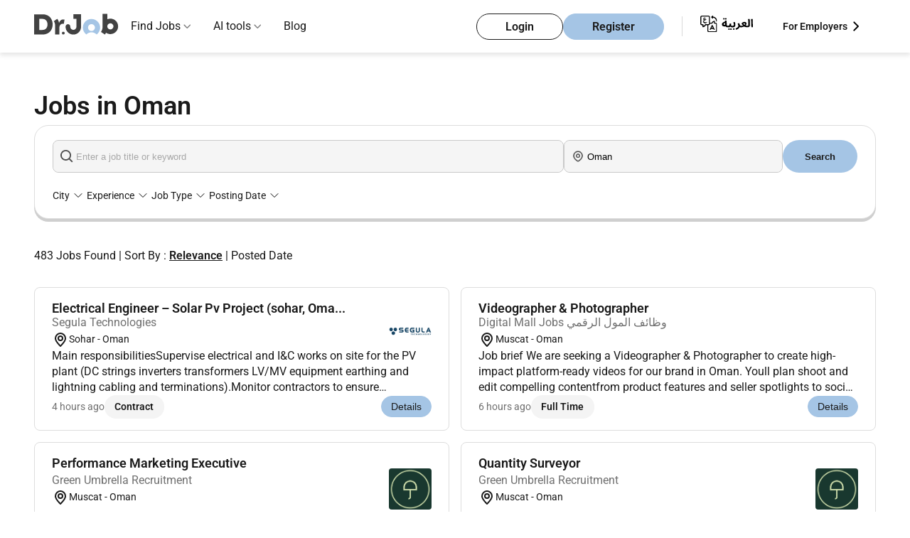

--- FILE ---
content_type: text/html; charset=UTF-8
request_url: https://www.drjobpro.com/oman/jobs
body_size: 20206
content:
<!DOCTYPE html>

<html lang="en-om">
<head>
    <title>483+ Jobs in Oman - Top Opportunities &amp; Vacancies Jan 2026 </title>
    <meta charset="utf-8">
    <meta http-equiv="X-UA-Compatible" content="IE=edge">
    <meta name="description" content="Discover top jobs in Oman on Dr. Job. Explore career opportunities, view vacancies, and apply online for the best employment openings available. " />
    
            <link rel="preconnect" href="https://www.googletagmanager.com" crossorigin />
        <link rel="preconnect" href="https://www.google-analytics.com" crossorigin />
                <link rel="preconnect" href="https://apis.google.com" crossorigin />
        <meta name="viewport" content="width=device-width, initial-scale=1">
    <meta http-equiv="Cache-control" content="public, max-age=3600, s-maxage=86400">
    
            
                        <meta name="robots" content="index, follow">
                
    
    <meta property="og:title" content="483+ Jobs in Oman - Top Opportunities &amp; Vacancies Jan 2026 "/>
    
            <meta property="og:image" content="https://www.drjobpro.com/images/dr-logo-org.png" />
        <meta property="og:description" content="Discover top jobs in Oman on Dr. Job. Explore career opportunities, view vacancies, and apply online for the best employment openings available. " />
    <meta property="og:type" content="website" />

    
                        <link rel="canonical" href="https://www.drjobpro.com/oman/jobs" />
                <meta property="og:url" content="https://www.drjobpro.com/oman/jobs" />
        <!-- lang tags -->
                    
                            <link rel="alternate" hreflang="en-om" href="https://www.drjobpro.com/oman/jobs"/>
                                    <link rel="alternate" hreflang="ar-om" href="https://www.drjobpro.com/ar/oman/jobs"/>
                                            
                    <link rel="next" href="https://www.drjobpro.com/oman/jobs?page=2" />
        <meta name="referrer" content="always">
    <meta name="referrer" content="unsafe-url" />

    
    <meta name="csrf-token" content="PTrScnF5GJKZsJHnlrmBwijpdXPZu07sGo4CQOaY">
    
            <!-- web master  -->
                    <meta name="google-site-verification" content="Odp8T9Swg7xT_LqXMluUN69Ketv2U-gv6VmdJVW3hSM" />
            <meta name="yandex-verification" content="128c4da6b09a1142" />
            <meta name="msvalidate.01" content="BE5F1500E0CC7B0DF861FB895CC65A08" />
            
            <!-- Preload Roboto fonts -->
        <link rel="preload" href="https://www.drjobpro.com/fonts/roboto/Roboto-Regular.woff2" as="font" type="font/woff2" crossorigin>
        <link rel="preload" href="https://www.drjobpro.com/fonts/roboto/Roboto-SemiBold.woff2" as="font" type="font/woff2" crossorigin>

        
        <style>
            @font-face {
                font-family: 'Roboto';
                src: url('https://www.drjobpro.com/fonts/roboto/Roboto-Regular.woff2') format('woff2');
                font-weight: 400;
                font-style: normal;
                font-display: swap;
            }

            @font-face {
                font-family: 'Roboto';
                src: url('https://www.drjobpro.com/fonts/roboto/Roboto-SemiBold.woff2') format('woff2');
                font-weight: bold;
                font-style: normal;
                font-display: swap;
            }

            body {
                font-family: "Roboto", sans-serif !important;
            }
        </style>

        
    
    
    <style>
    :root{--text-color:#1a1a1a;--button-bg:#a5c5e5;--button-border:#a5c5e5;--bg:#fff;--footer-bg:#eef6ff;--muted:#d9d9d9}body,html{background-color:var(--bg);color:var(--text-color);margin:0;padding:0;-webkit-font-smoothing:antialiased;-moz-osx-font-smoothing:grayscale;-webkit-text-size-adjust:100%;-ms-text-size-adjust:100%;line-height:1.5;height: 100%;}*,:after,:before{box-sizing:border-box;outline:0}body{color:var(--text-color);font-size:1rem;font-weight:400;line-height:1.5;display:flex;flex-direction:column}h1{font-size:2.875rem}h2{font-size:2.25rem}a{text-decoration:none}a:-webkit-any-link{color:#1a1a1a}.layout-container{margin:0 auto;max-width:1700px}.navbar{margin:auto;max-width:1700px}body,button,html,input{margin:0;padding:0}.header{background-color:#fff;padding:0 3rem;position:sticky;top:0}.header,.nav-dropdown-menu,.nested-dropdown{box-shadow:0 4px 6px rgba(0,0,0,.1);z-index:1000}.nav-dropdown-menu,.nested-dropdown{background:#fff;list-style:none;position:absolute;visibility:hidden}.logo{height:auto;width:120px}.navbar{align-items:center;display:flex;justify-content:space-between;padding:0!important}.logo-listItems-wrapper{align-items:center;display:flex;gap:3.5rem}.nav-links{display:flex;margin:0;padding:0}.nav-links li{list-style:none;position:relative}.navbar ul.nav-links>li{padding:25px 16px}.nav-links li a{color:#1a1a1a;font-size:1rem;font-weight:400;text-decoration:none}.nav-dropdown-menu{display:none;left:0;margin:0;padding:1rem 0;top:74px;width:16rem}.nested-dropdown{display:flex;flex-direction:column;gap:1rem;left:100%;margin:0;min-height:100%;opacity:0;padding:1rem .5rem;top:0;width:18rem}.dropDown-items,.menu-dropdown-list li{padding:.5rem 1rem}.btns-wrapper,.dropDown-items{align-items:center;display:flex}.nav-dropdown-menu li,.nested-dropdown li{white-space:nowrap}.nav-dropdown-menu li a,.nested-dropdown li a{color:#1a1a1a;display:block;font-size:1rem;font-weight:400;overflow:hidden;text-overflow:ellipsis;white-space:nowrap}.dropDown-items{justify-content:space-between}.menu-root .nav-dropdown-menu li{position:unset}.right-icon{color:#888}.right-icon img{width:1.2rem}.btns-wrapper .rhs{margin-right:25px}.account-btns,.user-type li{align-items:center;display:flex}.account-btns{gap:.8rem}.account-btns a{border-radius:3.125rem;line-height:19px;padding:.5rem 2.5rem}.login-btn,.register-btn{border:1px solid #a5c5e5;font-size:1rem;font-weight:700}.login-btn{background-color:transparent;border:1px solid #1a1a1a;color:#1a1a1a}.register-btn{background-color:#a5c5e5;color:#1a1a1a}.user-type li{gap:8px;list-style:none}.user-type li,.user-type li a{font-size:14px;font-weight:700}.user-type li a{color:#1a1a1a;margin:0}.hamBurger{display:none;height:24px;width:24px}.mobile-menu{background-color:#fff;box-shadow:-1px 6px 13px 0 #c2c2c2;height:100vh;overflow-y:scroll;padding:1.25rem 0;position:fixed;right:-100%;top:0;width:100%;z-index:1000}.logo-closeBtn-wrapper{align-items:center;display:flex;justify-content:space-between;padding:0 1.25rem}.nav-items-container{margin-top:30px}.nav-items{display:flex;flex-direction:column;gap:20px;padding:0}.mobile-menu .list-item{font-size:.87rem;list-style:none;padding:.5rem 1.25rem;position:relative}.mobile-menu .list-item:after{border-bottom:1px solid #d9d9d9;bottom:0;content:"";left:1.25rem;position:absolute;right:1.25rem}.mobile-menu-accordion-header,.nested-accordion-header{align-items:center;display:flex;justify-content:space-between}.mobile-menu-accordion-content{background-color:#fff;display:none}.mobile-menu-accordion-content ul{display:flex;flex-direction:column;gap:1.25rem;list-style:none;margin:1.5rem 0;padding:0 1.5rem}.nav-items li a{color:#424242;font-size:1rem;font-weight:400;text-decoration:none}.account-btns-container{display:flex;flex-direction:column;gap:10px;margin-bottom:2rem;margin-top:4.5rem;padding:0 1.25rem}.account-btns-container a{border-radius:50px;padding:8px 40px;text-align:center}.mobile-login-btn,.mobile-register-btn{font-weight:700}.mobile-login-btn{background-color:transparent;border:1px solid #1a1a1a;color:#1a1a1a}.mobile-register-btn{background-color:#a5c5e5;border:1px solid #a5c5e5;color:#1a1a1a}.flex-divider-vertical{border-left:1px solid #d9d9d9;height:28px}.default-lr-button{background:#a5c5e5;border:1px solid #a5c5e5;border-radius:8px}.default-lr-button,.white-lr-button{color:#1a1a1a;display:block;font-size:1rem;font-weight:700;padding:10px 22px;width:fit-content}.white-lr-button{background:#fff;border:1px solid #ddd;border-radius:8px}@media  screen and (min-width:995px){.mobile-menu{display:none}}@media (min-width:995px) and (max-width:1064px){.navbar ul.nav-links>li{padding:25px 10px}}@media  screen and (max-width:1190px){.logo-listItems-wrapper{gap:36px}.nav-links{gap:17px}.btns-wrapper .nav-links{gap:0}.nav-links li a,.user-type li{font-size:12px}.account-btns a{padding:5px 10px}}@media (max-width:768px){body{font-size:15px}}@media  screen and (max-width:576px){body{font-size:14px}h1{font-size:2rem}h2{font-size:1.75rem}.account-btns a{font-size:14px}}@media  screen and (min-width:576px) and (max-width:768px) and (orientation:portrait){h1{font-size:2.25rem}h2{font-size:1.875rem}.header{padding-bottom:10px;padding-top:10px}}@media  screen and (min-width:769px) and (max-width:820px) and (orientation:portrait){h1{font-size:2.5rem}h2{font-size:2rem}}@media  screen and (min-width:821px) and (max-width:834px) and (orientation:portrait){h1{font-size:2.625rem}h2{font-size:2.125rem}}@media  screen and (min-width:835px) and (max-width:1024px) and (orientation:portrait){h1{font-size:2.75rem}h2{font-size:2.1875rem}}@media  screen and (max-width:995px){.hamBurger{display:block}.login-btn,.nav-links,.user-type{display:none}.account-btns a{padding:8px 1.25rem}}@media (max-width:768px){.logo img{height:36px;width:80px}.flex-divider-vertical{display:none}.account-btns a{line-height:14px}}@media  screen and (max-width:650px){.header{padding:.6rem 1rem}}
</style>
    
        <style>
    [ng-cloak]{display:none!important}a{text-decoration:none!important}ul{list-style:none}#mainController h1,#mainController h2,#mainController h4,#mainController p{margin:0}.keyword-search-msg{color:#f04141;display:none;font-size:12px;position:relative}.jobs-page-hero-section{padding:0 3rem;position:relative;width:100%}.title-of-jobs-page-wrapper{gap:1rem;margin:auto;max-width:1700px;padding-top:3rem}.hero-title-section,.title-of-jobs-page-wrapper{display:flex;flex-direction:column;height:100%;justify-content:center}.hero-title-section{gap:3rem}.jobs-container-wrapper{padding:0 3rem;position:relative;width:100%}.find-jobs-container-jobs-page{background-color:#fff;border:1px solid #ddd;border-radius:20px;box-shadow:0 4px 0 0 #cfcfcf;margin:0 auto 40px;max-width:1700px;padding:20px 25px;position:relative;width:100%;z-index:10}.twoHeadings{display:block}.twoHeadings h1{color:#1a1a1a;display:inline;font-size:2.25rem;font-weight:bold;margin:0 .6rem 0 0;vertical-align:middle}.company-logo{border-radius:4px;height:auto;width:100%}.jobs-page-bg-color-holder-container{padding:0 3rem;position:relative;width:100%}.total-results{display:flex;flex-direction:column;gap:2rem;margin:0 auto;max-width:1700px;position:relative;width:100%}.total-results p{color:#1a1a1a;font-weight:400}.jobs-to-apply-container{margin:0 auto;max-width:1700px;position:relative;width:100%}.left-and-right-side-wrapper{align-items:flex-start;display:flex;gap:1.5rem;margin-bottom:2rem;padding-top:2rem}.left-side-jobs-list{display:grid;flex-basis:100%;gap:1rem;grid-template-columns:repeat(2,1fr)}.left-side-jobs-list .job-card{width:100%}.right-side-job-description{background:#fff;border:1px solid #ddd;border-radius:1rem;display:none;flex-basis:70%;position:relative}.job-desc-attr{display:-webkit-box;-webkit-box-orient:vertical;-webkit-line-clamp:3;line-height:1.4;margin:0;max-height:4.2em;overflow:hidden;overflow-wrap:anywhere;text-overflow:ellipsis;word-break:break-word}.dropdown-list{background:#fff;box-shadow:0 4px 6px rgba(0,0,0,.1);display:none;left:0;max-height:400px;max-width:250px;overflow-y:auto;padding:0;position:absolute;top:100%;width:max-content;z-index:10}.dropdown-list-item{color:#1a1a1a;padding:8px 12px}.card-item{background:#fff;border:1px solid #ddd;border-radius:.5rem;display:flex;flex-direction:column;gap:.8rem;padding:1rem 1.5rem;width:100%}.card-item>:nth-child(2){margin-top:-.3rem}.card-img-title-wrapper{align-items:center;display:flex;gap:.8rem;justify-content:space-between}.card-title-wrapper{display:flex;flex-direction:column}.card-item.job-card .job-name{display:-webkit-box;font-size:1.125rem;font-weight:bold;margin:0;-webkit-line-clamp:2;-webkit-box-orient:vertical;line-height:1.4;max-height:2.8em;overflow:hidden;text-overflow:ellipsis;word-break:break-word}.card-item.job-card .job-name a{color:#1a1a1a}.card-title-wrapper .company-name{color:#707070;font-size:16px}.card-description-wrapper{align-items:center;display:flex;flex-wrap:wrap;gap:.7rem}.location{align-items:center;display:flex;flex:0 1 auto}.location{gap:.1rem;padding:0}.location span{color:#1a1a1a;font-size:.875rem}.card-btns-wrapper{justify-content:space-between}.card-btns-wrapper,.left-group{align-items:center;display:flex;flex-wrap:wrap}.left-group{gap:.75rem}.full-onsite-btn{align-items:center;display:flex;gap:.3rem}.full-onsite-btn span{border-radius:1rem;color:#1a1a1a;font-size:.875rem;font-weight:bold;padding:.375rem 1.1rem}.full-time{background:#f4f4f4}.details-btn{align-items:center;background-color:#a5c5e5;border:1px solid #a5c5e5;border-radius:1.5rem;color:#1a1a1a;display:flex;font-size:.875rem;padding:.5rem .95rem}.has-dropdown{position:relative}.find-jobs{display:flex;gap:8px;justify-content:center}.search-job-name{flex-basis:70%}.job-address{flex-basis:30%}.job-address,.search-job-name{align-items:center;background-color:#f5f5f5;border:1px solid #c9c9c9;border-radius:8px;display:flex;gap:.5rem;height:2.9rem;position:relative}.job-address input,.search-job-name input{background-color:#f5f5f5;border:0;border-radius:8px;height:100%;outline:0;padding-left:2rem;width:100%}.find-jobs button{background-color:#a5c5e5;border:0;border-radius:2rem;color:#1a1a1a;flex-basis:10%;font-weight:bold;padding:8px 14px;text-align:center}.job-address img,.search-job-name img{left:10px;position:absolute;top:50%;transform:translateY(-50%);width:1.135rem}.job-address img,.search-job-name img{width:1.135rem}.selection-items{gap:1rem;justify-content:space-between;margin-top:20px}.left-selection-items,.selection-items{align-items:center;display:flex;flex-wrap:wrap}.left-selection-items{gap:21px;margin:0;padding:0}.left-selection-items li{align-items:center;display:flex;font-size:14px;gap:.1rem;list-style:none}.sort_links .active{color:#1a1a1a;font-weight:bold;text-decoration:underline}.loader-overlay{align-items:center;background:hsla(0,0%,100%,.6);display:flex;height:100%;justify-content:center;left:0;position:fixed;top:0;width:100%;z-index:9999}.loader{animation:spin 1s linear infinite;border:5px solid #f3f3f3;border-radius:50%;border-top-color:#a5c5e5;height:50px;width:50px}@keyframes  spin{0%{transform:rotate(0)}to{transform:rotate(1turn)}}.form-check-input{margin:0;position:relative}.d-flex{display:-ms-flexbox!important;display:flex!important}.flex-container-block{display:flex;flex-direction:column;width:100%}.flex-row{display:flex;flex-wrap:wrap;width:100%}.flex-col-four{box-sizing:border-box;flex:0 0 33.3333%;max-width:33.3333%}.flex-col-six{box-sizing:border-box;flex:0 0 50%;max-width:50%}.flex-col-two{box-sizing:border-box;flex:0 0 16.6666%;max-width:16.6666%}.d-flex{display:flex}.align-items-end{align-items:flex-end!important}.justify-content-end{justify-content:flex-end!important}.align-self-end{align-self:flex-end!important}.card-body.faq_body,.card-body.faq_body p{color:#1a1a1a;font-size:14px;line-height:21px;padding:0}.card-body.faq_body p{margin-bottom:1rem!important}.collapse:not(.show){display:none}p{margin-top:0}.load_more_btn{display:none}.company-logo-img{align-items:center;display:flex;justify-content:center;width:60px}.posted-date{color:#707070;font-size:.875rem}.filter-clearAll{color:#e50606 !important;font-weight:bold;margin-left:auto}@media  screen and (max-width:1080px){.find-jobs button{padding:9px 0}.job-address,.search-job-name{padding:6px 9px}}@media  screen and (max-width:995px){.find-jobs{flex-direction:column}}@media  screen and (max-width:1300px){.job-name{font-size:1.1rem;font-weight:bold;margin:0}.full-onsite-btn span{padding:.375rem .9rem}.details-btn{padding:.4rem .8rem}}@media  screen and (max-width:1100px){.job-name{font-size:.9rem;font-weight:bold;margin:0}.company-name{color:#555}.full-onsite-btn span{padding:.275rem .7rem}.details-btn{padding:.3rem .7rem}}@media  screen and (max-width:995px){.jobs-container-wrapper,.jobs-page-bg-color-holder-container,.jobs-page-hero-section,.total-results{padding:0 1rem}.card-item{padding:1rem}.title-of-jobs-page-wrapper{gap:3rem}}@media  screen and (max-width:860px){.left-side-jobs-list{flex-basis:100%}.company-name,.job-name{font-size:.9rem}.full-onsite-btn span{padding:.375rem 1rem}.details-btn{padding:.6rem 1rem}}@media  screen and (min-width:769px) and (max-width:820px) and (orientation:portrait){.card-btns-wrapper{flex-wrap:wrap;gap:.5rem}}@media (max-width:768px){.card-btns-wrapper{flex-wrap:wrap;gap:.5rem}.details-btn{flex-shrink:0}}
</style>


    <link rel="preload" href="https://www.drjobpro.com/assets/css/header-footer-menu.css?v=2025-10-30-1111" as="style" onload="this.onload=null;this.rel='stylesheet'">
    <noscript>
    <link rel="stylesheet" href="https://www.drjobpro.com/assets/css/header-footer-menu.css?v=2025-10-30-1111">
    </noscript>

    

        <!-- Boostrap Style CSS -->
    
    <!-- Common Style -->
        <!-- Roboto Font CSS -->
    
    <!-- Yield Styles -->
        
            
        <link rel="preload" href="https://www.drjobpro.com/assets/css/job-listing-v1.css?v=2025-11-03-1122" as="style" onload="this.rel='stylesheet'">
        <noscript>
        <link rel="stylesheet" href="https://www.drjobpro.com/assets/css/job-listing-v1.css?v=2025-11-03-1122">
        </noscript>
        <link rel="preload" href="https://www.drjobpro.com/assets/css/notfoundbox.css?v=2025-10-10-1111" as="style" onload="this.rel = 'stylesheet'" nonce="qadIb0xp2I7bQMiyspFO6tmkTOqnxdbq">
    
    
    <!-- Common Arabic Style -->
            <!-- Arabic CSS -->
                    
    <!-- Flag Icon CSS -->
                <!-- DU Guideline changes according to jird id - PSDJ-305 -->
    <!-- Angular CSS -->
    
    <!-- Select PlugIn CSS -->

    
    
       
    <!-- Search PlugIn CSS -->
    <link rel="preload" href="https://www.drjobpro.com/assets/css/searchlib.css" as="style" onload="this.onload=null;this.rel='stylesheet'" nonce="qadIb0xp2I7bQMiyspFO6tmkTOqnxdbq">
    <noscript><link rel="stylesheet" href="https://www.drjobpro.com/assets/css/searchlib.css" nonce="qadIb0xp2I7bQMiyspFO6tmkTOqnxdbq"></noscript>
        <!-- Font Awesome -->
        <!-- Alert Library CSS -->
    
    <!-- Toast Library CSS -->
    <link rel="preload" href="https://www.drjobpro.com/assets/css/toastify/toastify.css?v=2025-10-10-1111" as="style" onload="this.rel='stylesheet'">
    <noscript><link rel="stylesheet" href="https://www.drjobpro.com/assets/css/toastify/toastify.css?v=2025-10-10-1111"></noscript>


    

    
        
    <!-- Tpay Script -->
    
    <!-- Schema Implementation -->
            <script type="application/ld+json"> {
            "@context" : "https://schema.org/",
            "@type" : "Organization",
            "name" : "Drjob",
                        "alternateName" : "Drjobpro",
                        "url": "https://www.drjobpro.com/oman/jobs",
            "logo" : "https://www.drjobpro.com/assets/image/logo.svg",
            "sameAs": [
                "https://www.facebook.com/DrJobpro",
                "https://twitter.com/drjobpro",
                "https://www.instagram.com/drjobpro/",
                "https://www.youtube.com/channel/UCIg5Qv7O5Vy394gganQiB3A",
                "https://www.linkedin.com/company/drjob/"
            ]
        }
        </script>

        
        
                    <script type="application/ld+json">
            {
    "@context": "https://schema.org",
    "@type": "WebPage",
    "name": "483+ Jobs in Oman - Top Opportunities &amp; Vacancies Jan 2026 ",
    "url": "https://www.drjobpro.com/oman/jobs",
    "description": "Discover top jobs in Oman on Dr. Job. Explore career opportunities, view vacancies, and apply online for the best employment openings available. ",
    "isPartOf": {
        "@type": "WebSite",
        "name": "Dr.Job",
        "url": "https://www.drjobpro.com/"
    }
}
            </script>
            
                                            
                                                                                                        <script type="application/ld+json">
    {
        "@context": "https://schema.org",
        "@type": "BreadcrumbList",
        "itemListElement": [
            {
                "@type": "ListItem",
                "position": 1,
                "name": "Home",
                "item": "https://www.drjobpro.com/oman"
            }
                        ,{
                "@type": "ListItem",
                "position": 2,
                "name": "Jobs in Oman"
                            }
                                                        ]
    }
</script>
                <script type="application/ld+json">
            {
                "@context": "https://schema.org",
                "@type": "FAQPage",
                "mainEntity": [
                                        {
                    "@type": "Question",
                    "name": "How can I get a job in Oman?",
                    "acceptedAnswer": {
                        "@type": "Answer",
                        "text": "<p>Through very easy steps, you can start your journey for a Job with Dr.Job, you will need to create your account and upload your CV, Then you can start Exploring a different jobs in Oman in many fields for Freshers and Experienced.&nbsp;&nbsp;</p>
"
                    }
                    },
                                        {
                    "@type": "Question",
                    "name": "What are the popular industries in Oman?",
                    "acceptedAnswer": {
                        "@type": "Answer",
                        "text": "<p>The most popular industries in Oman are: <a href='https://drjobs.ae/oman/oil-and-gas-jobs'>Oil and Gas</a>, Tourism, Logistics and Transportation, Manufacturing, Agriculture and Fisheries.&nbsp;&nbsp;</p>

<p>&nbsp;Other notable industries: Education, Healthcare, Information Technology, and Financial Services.&nbsp;</p>
"
                    }
                    },
                                        {
                    "@type": "Question",
                    "name": "Which nationalities are working in Oman?",
                    "acceptedAnswer": {
                        "@type": "Answer",
                        "text": "<p>In Oman, a diverse array of nationalities actively contributes to the workforce, with the most prominent groups being:&nbsp;</p>

<p>South Asian:&nbsp;</p>

<p>1. Bangladeshis: Representing the largest contingent, with over 698,000 individuals making substantial contributions to the private sector.&nbsp;</p>

<p>2. Indians: Forming the second-largest group, approximately 403,000 individuals are spread across various industries.&nbsp;</p>

<p>3. Pakistanis: Ranking as the third-largest group, around 307,000 individuals play a crucial role in the workforce.&nbsp;</p>

<p>Other noteworthy groups:&nbsp;</p>

<p>- Egyptians: Bringing their expertise to various fields, including construction and healthcare.&nbsp;</p>

<p>- Sri Lankans: Recognized for their significant contributions to the service industry, particularly in hospitality.&nbsp;</p>

<p>- Filipinos: Exhibiting skills across numerous sectors, including healthcare and domestic work.&nbsp;</p>
"
                    }
                    },
                                        {
                    "@type": "Question",
                    "name": "What jobs are in demand in Oman?",
                    "acceptedAnswer": {
                        "@type": "Answer",
                        "text": "<p>Here are some of the most in-demand jobs:&nbsp;</p>

<p>&nbsp;1. Healthcare: Doctors, Nurses, Pharmacists&nbsp;</p>

<p>&nbsp;2. Education: Teachers, University Professors, Language Instructors&nbsp;</p>

<p>&nbsp;3. Engineering and Technology: IT Professionals, Engineers, Renewable Energy Specialists&nbsp;</p>

<p>&nbsp;4. Business and Finance: Accountants and Auditors, Financial Analysts, Management Professionals&nbsp;</p>

<p>&nbsp;5. Tourism and Hospitality: Hotel Managers, Chefs and Restaurant Staff, Tour Guides&nbsp;</p>

<p>&nbsp;&nbsp;Other in-demand jobs:&nbsp;</p>

<p>&nbsp;Construction Workers, Logistics and Transportation Professionals, Marketing and Sales Professionals.&nbsp;&nbsp;</p>
"
                    }
                    },
                                        {
                    "@type": "Question",
                    "name": "What is the average salary for jobs in Oman?",
                    "acceptedAnswer": {
                        "@type": "Answer",
                        "text": "<p>Salaries vary significantly across industries and professions. As an illustration, the average income for an accountant might be approximately OMR 3,644, whereas a finance manager could potentially earn up to OMR 15,058.&nbsp;</p>
"
                    }
                    }
                                    ]
            }
        </script>
                                <script type="application/ld+json">
            {
            "@context": "https://schema.org",
            "@type": "ItemList",
            "itemListElement": [
                                {
                    "@type": "ListItem",
                    "position": 1,
                    "url":"https://www.drjobpro.com/job/view/MKM5QXXQ06OUBE7"
                },
                                {
                    "@type": "ListItem",
                    "position": 2,
                    "url":"https://www.drjobpro.com/job/view/MKM2J25706DFY31"
                },
                                {
                    "@type": "ListItem",
                    "position": 3,
                    "url":"https://www.drjobpro.com/job/view/MKL10EOT06GV2I3"
                },
                                {
                    "@type": "ListItem",
                    "position": 4,
                    "url":"https://www.drjobpro.com/job/view/MKL10ET706MO11L"
                },
                                {
                    "@type": "ListItem",
                    "position": 5,
                    "url":"https://www.drjobpro.com/job/view/MKL10EPY0657UTC"
                },
                                {
                    "@type": "ListItem",
                    "position": 6,
                    "url":"https://www.drjobpro.com/job/view/MKL10ERJ06LB61X"
                },
                                {
                    "@type": "ListItem",
                    "position": 7,
                    "url":"https://www.drjobpro.com/job/view/MKJ6KSN706CAX3G"
                },
                                {
                    "@type": "ListItem",
                    "position": 8,
                    "url":"https://www.drjobpro.com/job/view/MKJGANAL06X0E7H"
                },
                                {
                    "@type": "ListItem",
                    "position": 9,
                    "url":"https://www.drjobpro.com/job/view/MKJ4DI3706IPQID"
                },
                                {
                    "@type": "ListItem",
                    "position": 10,
                    "url":"https://www.drjobpro.com/job/view/MKJQXFHU06O4DQU"
                },
                                {
                    "@type": "ListItem",
                    "position": 11,
                    "url":"https://www.drjobpro.com/job/view/MKJKHYG006353GE"
                },
                                {
                    "@type": "ListItem",
                    "position": 12,
                    "url":"https://www.drjobpro.com/job/view/MKJ29Z2C0695TFU"
                },
                                {
                    "@type": "ListItem",
                    "position": 13,
                    "url":"https://www.drjobpro.com/job/view/MKJ29Z3H06ASPG8"
                },
                                {
                    "@type": "ListItem",
                    "position": 14,
                    "url":"https://www.drjobpro.com/job/view/MKJICU490609M0I"
                },
                                {
                    "@type": "ListItem",
                    "position": 15,
                    "url":"https://www.drjobpro.com/job/view/MKJCZSAX067AIR8"
                },
                                {
                    "@type": "ListItem",
                    "position": 16,
                    "url":"https://www.drjobpro.com/job/view/MKJLKNNY06021WV"
                },
                                {
                    "@type": "ListItem",
                    "position": 17,
                    "url":"https://www.drjobpro.com/job/view/MKJHA5ME0626V1K"
                },
                                {
                    "@type": "ListItem",
                    "position": 18,
                    "url":"https://www.drjobpro.com/job/view/MKI64UWM06MRAK0"
                },
                                {
                    "@type": "ListItem",
                    "position": 19,
                    "url":"https://www.drjobpro.com/job/view/MKI0VE7A06BAPV7"
                },
                                {
                    "@type": "ListItem",
                    "position": 20,
                    "url":"https://www.drjobpro.com/job/view/MKGW1SU2067LDHC"
                }
                            ]
            }
        </script>
        
    
    
        

    

            <!-- Google Tag Manager -->
        <script nonce="qadIb0xp2I7bQMiyspFO6tmkTOqnxdbq">
        (function(w, d, s, l, i) {
            w[l] = w[l] || [];
            w[l].push({
                'gtm.start': new Date().getTime(),
                event: 'gtm.js'
            });
            var f = d.getElementsByTagName(s)[0],
                j = d.createElement(s),
                dl = l != 'dataLayer' ? '&l=' + l : '';
            j.async = true;
            j.src =
                'https://www.googletagmanager.com/gtm.js?id=' + i + dl;
            f.parentNode.insertBefore(j, f);
        })(window, document, 'script', 'dataLayer', 'GTM-NXP36GC');
        </script>
        <!-- End Google Tag Manager -->

        <!-- Google Ads tracking -->
        
        <!-- End Google Ads tracking -->
    

    </head>

<body ng-app="myApp" class="lang_en ">
            <!-- Google Tag Manager (noscript) -->
        <noscript>
            <iframe src="https://www.googletagmanager.com/ns.html?id=GTM-NXP36GC" height="0" width="0" style="display:none;visibility:hidden"></iframe>
        </noscript>
    
    
    <input type="hidden" name="csrf-token" value="PTrScnF5GJKZsJHnlrmBwijpdXPZu07sGo4CQOaY">
    <input type="hidden" name="current-url" value="https://www.drjobpro.com/oman/jobs">
    <input type="hidden" name="locale-value" value="en" id="lang">
    <input type="hidden" name="api-url" value="https://www.drjobpro.com/v1/api/">
    <input type="hidden" name="app-url" value="https://www.drjobpro.com">
    <input type="hidden" name="app-version" value="1">
    <input type="hidden" name="pusher_app_key" value="406877d43704673348f2">
    <input type="hidden" name="ae-url" value="https://drjobs.ae/">
    <input type="hidden" name="pro-url" value="https://www.drjobpro.com/">
    <input type="hidden" name="global-countryslug" value="oman">
    <input type="hidden" name="route-name" value="locationListingPage">
    
    <div id="app" ng-controller="commonCtrl">
        <div id="app1" >
            <div id="searchSuggestion"></div>
            
            <div id="detectDevice" attr=""></div>
            
<!-- Header-Navbar-Section -->
<header class="header ">
    
    <nav class="navbar">
        <div class="logo-listItems-wrapper">
            <div class="logo">
                                <a href="https://www.drjobpro.com/oman">
                    <img src="https://www.drjobpro.com/assets/image/menu/logo-drjob.svg" width="120" height="54" alt="Drjobpro.com" fetchpriority="high"/>
                </a>
            </div>
            <ul class="nav-links">

                                <li class="menu-dropdown menu-root ">
                    <a  href="#" > Find Jobs</a>
                                            <span class="down-icon">
                            <img src="https://www.drjobpro.com/assets/image/svg/icons/down-icon.svg" width="10" height="10" alt="Dropdown arrow icon" />
                        </span>
                                                    <ul class="nav-dropdown-menu">
    
            <li>
            <span class="dropDown-items">
                <a href="https://www.drjobpro.com/oman/jobs-by-city" id="drop-down-city" title="Jobs By City">Jobs By City</a>
                <span class="right-icon">
                    <img src="https://www.drjobpro.com/assets/image/svg/icons/right-icon.svg" alt="right icon" />
                </span>
            </span>
            <ul class="nested-dropdown">
                                                                            <li>
                        <a title="Jobs In Muscat" href="https://www.drjobpro.com/oman/jobs-in-muscat">Jobs In Muscat</a>
                    </li>
                                                                                                <li>
                        <a title="Jobs In Seeb" href="https://www.drjobpro.com/oman/jobs-in-seeb">Jobs In Seeb</a>
                    </li>
                                                                                                <li>
                        <a title="Jobs In Sohar" href="https://www.drjobpro.com/oman/jobs-in-sohar">Jobs In Sohar</a>
                    </li>
                                                                                                <li>
                        <a title="Jobs In Sur" href="https://www.drjobpro.com/oman/jobs-in-sur">Jobs In Sur</a>
                    </li>
                                                                                                <li>
                        <a title="Jobs In Salalah" href="https://www.drjobpro.com/oman/jobs-in-salalah">Jobs In Salalah</a>
                    </li>
                                                                                                <li>
                        <a title="Jobs In Nizwa" href="https://www.drjobpro.com/oman/jobs-in-nizwa">Jobs In Nizwa</a>
                    </li>
                                                                                                <li>
                        <a title="Jobs In Adam" href="https://www.drjobpro.com/oman/jobs-in-adam">Jobs In Adam</a>
                    </li>
                                                    <li><a title="View all" href="https://www.drjobpro.com/oman/jobs-by-city">View all</a></li>
            </ul>
        </li>
        
            <li>
            <span class="dropDown-items">
                    
                <a href="https://www.drjobpro.com/companies-in-oman" title="Jobs By Company">Jobs By Company</a>
                <span class="right-icon">
                    <img src="https://www.drjobpro.com/assets/image/svg/icons/right-icon.svg" alt="right icon" />
                </span>
            </span>
            <ul class="nested-dropdown">
                                    
                    <li>
                        <a title="Marriott Hotels Resorts Jobs In Oman" href="https://www.drjobpro.com/marriott-hotels-resorts-careers-cid-i1234858">
                            Marriott Hotels Resorts Jobs In Oman
                        </a>
                    </li>
                                    
                    <li>
                        <a title="Minor International Jobs In Oman" href="https://www.drjobpro.com/minor-international-careers-cid-i190125">
                            Minor International Jobs In Oman
                        </a>
                    </li>
                                    
                    <li>
                        <a title="Jumeirah International Jobs In Oman" href="https://www.drjobpro.com/jumeirah-international-careers-cid-i1235184">
                            Jumeirah International Jobs In Oman
                        </a>
                    </li>
                                    
                    <li>
                        <a title="2coms Jobs In Oman" href="https://www.drjobpro.com/2coms-careers-cid-i1236027">
                            2coms Jobs In Oman
                        </a>
                    </li>
                                    
                    <li>
                        <a title="Green Umbrella Recruitment Jobs In Oman" href="https://www.drjobpro.com/green-umbrella-recruitment-careers-cid-i166033">
                            Green Umbrella Recruitment Jobs In Oman
                        </a>
                    </li>
                                    
                    <li>
                        <a title="Black Pen Recruitment Jobs In Oman" href="https://www.drjobpro.com/black-pen-recruitment-careers-cid-i165626">
                            Black Pen Recruitment Jobs In Oman
                        </a>
                    </li>
                                    
                    <li>
                        <a title="Hilton Jobs In Oman" href="https://www.drjobpro.com/hilton-careers-cid-i1234961">
                            Hilton Jobs In Oman
                        </a>
                    </li>
                                                        
                    <li><a title="View all" href="https://www.drjobpro.com/companies-in-oman">View all</a></li>
                            </ul>
        </li>
        
    
    
    
    
    
    
    
    
            <li>
            <span class="dropDown-items">
                <a href="#" id="drop-down-job-type">Job Type</a>
                <span class="right-icon">
                    <img src="https://www.drjobpro.com/assets/image/svg/icons/right-icon.svg" alt="right icon" />
                </span>
            </span>
            <ul class="nested-dropdown">
                                                        <li><a title="Walk In Interview Jobs in Oman" href="https://www.drjobpro.com/oman/walk-in-interview-jobs">Walk In Interview Jobs in Oman</a></li>
                                                        <li><a title="Remote Jobs in Oman" href="https://www.drjobpro.com/oman/remote-jobs">Remote Jobs in Oman</a></li>
                            </ul>
        </li>
    
    
    <li>
        <span class="dropDown-items">
                        <a href="https://www.drjobpro.com/remote-jobs" id="drop-down-international-location">Remote Jobs</a>
        </span>
    </li>

            
        <li>
            <span class="dropDown-items">
                <a href="https://www.drjobpro.com/worldwide" id="drop-down-international-location">International Locations</a>
                <span class="right-icon">
                    <img src="https://www.drjobpro.com/assets/image/svg/icons/right-icon.svg" alt="right icon" />
                </span>
            </span>
            <ul class="nested-dropdown">
                <li><a href="https://www.drjobpro.com/saudi-arabia">Saudi Arabia </a></li>
                <li><a href="https://www.drjobpro.com/kuwait">Kuwait </a></li>
                <li><a href="https://www.drjobpro.com/qatar">Qatar </a></li>
                <li><a href="https://www.drjobpro.com/bahrain">Bahrain </a></li>
                <li><a href="https://www.drjobpro.com/egypt">Egypt </a></li>
                <li><a href="https://www.drjobpro.com/jordan">Jordan </a></li>
                <li><a href="https://www.drjobpro.com/usa">USA</a></li>
                <li><a href="https://www.drjobpro.com/uk">UK</a></li>
                <li><a href="https://www.drjobpro.com/india">India</a></li>
                <li><a href="https://www.drjobpro.com/worldwide">View All Countries</a></li>
            </ul>
        </li>
    </ul>
                                                            </li>
                
                
                
                                                <li class="menu-dropdown ">
                    <a href="#">AI tools</a>
                    <span class="down-icon">
                        <img src="https://www.drjobpro.com/assets/image/svg/icons/down-icon.svg" width="10" height="10" alt="Dropdown arrow icon" />
                    </span>
                    
                    <ul class="nav-dropdown-menu menu-dropdown-list">
                        <li>
                            <a  href="https://www.drjobpro.com/ai-tools/auto-apply"  title="Use AutoApply to automatically apply to jobs">AutoApply</a>
                        </li>
                        <li>
                            <a  href="https://www.drjobpro.com/ai-tools/ai-resume-builder"  title="Build your resume with AI Resume Builder">AI Resume Builder</a>
                        </li>    
                        <li>
                            <a  href="https://www.drjobpro.com/ai-tools/ai-job-interview"  title="Prepare for interviews with AI Job Interview">AI Job Interview</a>
                        </li>
                        <li>
                            <a  href="https://www.drjobpro.com/ai-tools/ai-cover-letter"  title="Write a cover letter with AI Cover Letter">AI Cover Letter</a>
                        </li>
                        <li>
                            <a  href="https://www.drjobpro.com/ai-tools/ai-salary-checker"  title="Check salaries with AI Salary Checker">AI Salary Checker</a>
                        </li>
                        <li>
                            <a  href="https://www.drjobpro.com/ai-tools/ai-resignation"  title="Create resignation letters with AI Resignation Letter">AI Resignation Letter</a>
                        </li>
                    </ul>
                </li>
                                                    <li class="">
                        <a href="https://www.drjobpro.com/blog">Blog</a>
                    </li>    
                            </ul>
        </div>
        <div class="btns-wrapper">
                            <div class="account-btns rhs">
                    <a class="login-btn"  href="https://www.drjobpro.com/login"  id="loginClick">Login</a>
                    <a class="register-btn"  href="https://www.drjobpro.com/register"  id="registerClick">Register</a>
                </div>    

                <div class="flex-divider-vertical rhs"></div>

            
                        
                            <div class="arabic-link rhs">
                    <a href="https://www.drjobpro.com/ar/oman/jobs">
                        <img id="languageIcon" width="75" src="https://www.drjobpro.com/assets/image/svg/icons/arabic-guest.svg" alt="arabic-guest" />
                    </a>
                </div>
            
                        
            
                            <div class="user-type">
                    <ul class="nav-links">
                        <li>
                                                                                            <a href="https://www.drjobpro.com/employer">For Employers</a>
                                                        <img src="https://www.drjobpro.com/assets/image/svg/icons/for-employee-icon.svg" width="24" height="24" class="right-icon" alt="employee" />
                        </li>
                    </ul>
                </div>
                                    <div class="hamBurger">
                <img src="https://www.drjobpro.com/assets/image/svg/icons/quill-hamburger-black.svg" width="30" height="30" alt="Menu icon" />
            </div>
        </div>
    </nav>
    <!-- Mobile Menu Navbar items Section -->
    <div class="mobile-menu">
        <div class="logo-closeBtn-wrapper">
                            <div class="logo">
                                        <img  src="https://www.drjobpro.com/assets/image/menu/logo-drjob.svg"  alt="Drjobpro.com" fetchpriority="high"/>
                </div>
                        
            <div class="close-btn">
                <span class="close-icon">
                    <img src="https://www.drjobpro.com/assets/image/svg/icons/close-icon-menu.svg" alt="close-menu" />
                </span>
            </div>
        </div>
        <div class="nav-items-container">
            <ul class="nav-items">
                                <li class="list-item">
                    <!-- Find Jobs Accordion -->
                                            <div class="mobile-menu-accordion-item">
                            <div class="mobile-menu-accordion-header">
                                <a href="#"> Find Jobs</a>
                                <span class="mobile-right-icon">
                                    <img src="https://www.drjobpro.com/assets/image/svg/icons/mobile-right-icon.svg" alt="right icon" />
                                </span>    
                            </div>
                            <div class="mobile-menu-accordion-content">
                                                                    <ul>      

<!--City Section--->
<li class="accordion-listItem-img-wrapper">
    <div class="nested-accordion-item">
        <div class="nested-accordion-header">
            <a href="https://www.drjobpro.com/oman/jobs-by-city">Jobs By City</a>
        </div>
    </div>
</li>


<li class="accordion-listItem-img-wrapper">
    <div class="nested-accordion-item">
        <div class="nested-accordion-header">
            <a href="https://www.drjobpro.com/companies-in-oman">Jobs By Company</a>
        </div>
    </div>
</li>


<li class="accordion-listItem-img-wrapper">
    <div class="nested-accordion-item">
        <div class="nested-accordion-header">
            <a href="https://www.drjobpro.com/remote-jobs">Remote Jobs</a>
        </div>
    </div>
</li>

 <!-- international location section -->
    <li class="accordion-listItem-img-wrapper">
        <div class="nested-accordion-item">
            <div class="nested-accordion-header">
                <a href="https://www.drjobpro.com/worldwide">International Locations</a>
            </div>
        </div>
    </li>
</ul>                                                            </div>
                        </div>
                                    </li>
                
                
                                                    <li class="list-item ">
                        <!-- AI Tools Accordion -->
                        <div class="mobile-menu-accordion-item">
                            <div class="mobile-menu-accordion-header">
                                <a href="#">AI tools</a>
                                <span class="mobile-right-icon">
                                    <img src="https://www.drjobpro.com/assets/image/svg/icons/mobile-right-icon.svg" alt="right icon" />
                                </span>
                            </div>
                            <div class="mobile-menu-accordion-content">
                                <ul>
                                    <li>
                                        <a  href="https://www.drjobpro.com/ai-tools/auto-apply"  title="Use AutoApply to automatically apply to jobs">AutoApply</a>
                                    </li>
                                    <li>
                                        <a  href="https://www.drjobpro.com/ai-tools/ai-resume-builder"  title="Build your resume with AI Resume Builder">AI Resume Builder</a>
                                    </li>   
                                    <li>
                                        <a  href="https://www.drjobpro.com/ai-tools/ai-job-interview"  title="Prepare for interviews with AI Job Interview">AI Job Interview</a>
                                    </li>
                                    <li>
                                        <a  href="https://www.drjobpro.com/ai-tools/ai-cover-letter"  title="Write a cover letter with AI Cover Letter">AI Cover Letter</a>
                                    </li>
                                    <li>
                                        <a  href="https://www.drjobpro.com/ai-tools/ai-salary-checker"  title="Check salaries with AI Salary Checker">AI Salary Checker</a>
                                    </li>
                                    <li>
                                        <a  href="https://www.drjobpro.com/ai-tools/ai-resignation"  title="Create resignation letters with AI Resignation Letter">AI Resignation Letter</a>
                                    </li>
                                </ul>
                            </div>
                        </div>
                    </li>
                                
                                                
                                    <li class="list-item ">
                        <a href="https://www.drjobpro.com/blog">Blog</a>
                    </li>    
                
                                
                                    <li class="list-item" id="mobile-toggleLanguage">
                        <div class="mobile-language-icon">
                            <a href="https://www.drjobpro.com/ar/oman/jobs">
                                <span class="mobile-arabic-converter-icon">
                                    <img src="https://www.drjobpro.com/assets/image/svg/icons/arabic-guest.svg" alt="arabic-guest" id="mobileLanguageIcon" />
                                </span>
                            </a>
                        </div>
                    </li>
                                <input type="hidden" id="arabic" attr-href="https://www.drjobpro.com/ar/oman/jobs" />
                <input type="hidden" id="english" attr-href="https://www.drjobpro.com/oman/jobs" />

                                    <li class="list-item">
                        <div class="mobile-menu-accordion-header">
                                                                                            <a href="https://www.drjobpro.com/employer">For Employers</a>
                                                    </div>
                    </li>    
                                
            </ul>
        </div>
                    <div class="account-btns-container">
                <a class="mobile-login-btn"  href="https://www.drjobpro.com/login"  id="mobileLoginClick">Login</a>
                <a class="mobile-register-btn"  href="https://www.drjobpro.com/register"  id="mobileRegisterClick">Register</a>
            </div>    
            </div>
</header>
<section id="mainController" ng-init="getRequiredSuggestionLists();updateOrderBasedOnCheckedFilters();" ng-controller="jobController">
     <div ng-init="fetchMoreJobsSection();"></div>         <div id="getPageType" page-type="prolocationpage"  keyword="oman"   ></div>
        <!-- Loader Container -->
    <div class="loader-overlay" ng-show="isLoading">
        <div class="loader"></div>
    </div>
        <link itemprop="url" href="https://www.drjobpro.com/oman/jobs" />
    <div id="getJobListingData" current-route="locationListingPage"  country-slug="oman"   city-slug=""    country-name="Oman"     page-type="prolocationpage"   page-type="prolocationpage"  ></div>

    <div id="getCurrentRouteURL" page-no="" url="https://www.drjobpro.com/oman/jobs" checkSkillMapping="" checkDesignationMapping="" data-login-url="https://www.drjobpro.com/register"></div>
    
    <!-- Hero and Floating Search Section -->
    <span id="getTotalRecords" style="display: none">483</span>
        <div class="jobs-page-hero-section">
        <div class="title-of-jobs-page-wrapper">
            <div class="hero-title-section">
                
                <div class="twoHeadings">
                    <h1 id="main-heading"> Jobs in Oman</h1>
                </div>
            </div>
        </div>
    </div>
    
    <div class="jobs-container-wrapper">
        <div class="find-jobs-container-jobs-page" ng-init="getSearchSuggestions('fulltime');">
            <div class="find-jobs job-listing-filters">
                <div class="search-job-name">
                    <img src="https://www.drjobpro.com/assets/image/svg/icons/homepage/search-icon.svg" alt="keywords" width="18">
                    <input type="text" placeholder="Enter a job title or keyword" name="keywords" class="form-control keywords-search-term keywords-sug"  id="keywords" autocomplete="off">
                </div>
                <div class="job-address">
                    <img src="https://www.drjobpro.com/assets/image/svg/icons/location-line.png" alt="locations">
                    <input type="text" id="location_homepage" name="locationshome" placeholder="Enter your desired country or city" class="form-control locations-search-term locations-sug" autocomplete="off"  value="Oman" >
                    <span class="desktop-tablet-only">
                        <span class="empty_location_search">Please select the country where you want to search for a job.</span>
                    </span>
                </div>
                <span class="mobile-tablet-only">
                    <span class="empty_location_search">Please select the country where you want to search for a job.</span>
                </span>
                <button type="button" ng-disabled="isSearchBtnDisabled" class="find-jobs-search" ng-click="submitGlobalSearch('submitSearch')">Search</button>
            </div>
            <span class="keyword-search-msg">
                Please enter keywords to search relevant jobs
            </span>  
            
            <div class="selection-items">
                <ul class="left-selection-items left-selection-items-jobs-page job-filter-render">
                    <li class="has-dropdown city-filter-li">
        <span>City</span>
        <img src="https://www.drjobpro.com/assets/image/svg/icons/jobs-page-images/chevron-down-svg.svg" width="24" height="24" alt="filter icon">

        <div class="dropdown-list" id="filter_by_city">
                                        
                <div class="dropdown-list-item city-filter-content ">
                    <label>
                        <input
                            class="form-check-input city-field city-checkbox"
                            type="checkbox"
                            name="cityFilter[]"
                            value="141"
                            data-text=" Muscat "
                            ng-click="filterJobs('City', $event.target, 'd')"
                                                    >
                        <span>
                             Muscat                                                     </span>
                    </label>
                </div>
                            
                <div class="dropdown-list-item city-filter-content ">
                    <label>
                        <input
                            class="form-check-input city-field city-checkbox"
                            type="checkbox"
                            name="cityFilter[]"
                            value="194044"
                            data-text=" Seeb "
                            ng-click="filterJobs('City', $event.target, 'd')"
                                                    >
                        <span>
                             Seeb                                                     </span>
                    </label>
                </div>
                            
                <div class="dropdown-list-item city-filter-content ">
                    <label>
                        <input
                            class="form-check-input city-field city-checkbox"
                            type="checkbox"
                            name="cityFilter[]"
                            value="48026"
                            data-text=" Sohar "
                            ng-click="filterJobs('City', $event.target, 'd')"
                                                    >
                        <span>
                             Sohar                                                     </span>
                    </label>
                </div>
                            
                <div class="dropdown-list-item city-filter-content ">
                    <label>
                        <input
                            class="form-check-input city-field city-checkbox"
                            type="checkbox"
                            name="cityFilter[]"
                            value="165"
                            data-text=" Sur "
                            ng-click="filterJobs('City', $event.target, 'd')"
                                                    >
                        <span>
                             Sur                                                     </span>
                    </label>
                </div>
                            
                <div class="dropdown-list-item city-filter-content ">
                    <label>
                        <input
                            class="form-check-input city-field city-checkbox"
                            type="checkbox"
                            name="cityFilter[]"
                            value="135"
                            data-text=" Salalah "
                            ng-click="filterJobs('City', $event.target, 'd')"
                                                    >
                        <span>
                             Salalah                                                     </span>
                    </label>
                </div>
                            
                <div class="dropdown-list-item city-filter-content ">
                    <label>
                        <input
                            class="form-check-input city-field city-checkbox"
                            type="checkbox"
                            name="cityFilter[]"
                            value="48021"
                            data-text=" Nizwa "
                            ng-click="filterJobs('City', $event.target, 'd')"
                                                    >
                        <span>
                             Nizwa                                                     </span>
                    </label>
                </div>
                            
                <div class="dropdown-list-item city-filter-content ">
                    <label>
                        <input
                            class="form-check-input city-field city-checkbox"
                            type="checkbox"
                            name="cityFilter[]"
                            value="48007"
                            data-text=" Adam "
                            ng-click="filterJobs('City', $event.target, 'd')"
                                                    >
                        <span>
                             Adam                                                     </span>
                    </label>
                </div>
            
        </div>
    </li>


    <li class="has-dropdown experience-filter-li">
        <span>Experience</span>
        <img src="https://www.drjobpro.com/assets/image/svg/icons/jobs-page-images/chevron-down-svg.svg" width="24" height="24" alt="filter icon">

        <div class="dropdown-list" id="filter_by_experience">
                            
                <div class="dropdown-list-item experience-filter-content">
                    <label>
                        <input
                            class="form-check-input jobexperience-field experience-checkbox"
                            type="checkbox"
                            name="jobExperience[]"
                            value="1"
                            position="1"
                            data-text="2 – 5 Years"
                            ng-click="filterJobs('Experience', $event.target, 'd')"
                                                    >
                        <span>
                            2 – 5 Years
                        </span>
                    </label>
                </div>
                            
                <div class="dropdown-list-item experience-filter-content">
                    <label>
                        <input
                            class="form-check-input jobexperience-field experience-checkbox"
                            type="checkbox"
                            name="jobExperience[]"
                            value="2"
                            position="2"
                            data-text="6 – 10 Years"
                            ng-click="filterJobs('Experience', $event.target, 'd')"
                                                    >
                        <span>
                            6 – 10 Years
                        </span>
                    </label>
                </div>
                    </div>
    </li>




    <li class="has-dropdown jobtype-filter-li">
        <span>Job Type</span>
        <img src="https://www.drjobpro.com/assets/image/svg/icons/jobs-page-images/chevron-down-svg.svg" width="24" height="24" alt="filter icon">

        <div class="dropdown-list" id="filter_by_jobtype">
                                        
                <div class="dropdown-list-item jobtype-filter-content">
                    <label>
                        <input
                            class="form-check-input jobtype-field jobtype-checkbox"
                            type="checkbox"
                            name="jobType[]"
                            value="1"
                            data-text=" Full-time "
                            ng-click="filterJobs('JobType', $event.target, 'd')"
                                                    >
                        <span>
                             Full-time                         </span>
                    </label>
                </div>
                            
                <div class="dropdown-list-item jobtype-filter-content">
                    <label>
                        <input
                            class="form-check-input jobtype-field jobtype-checkbox"
                            type="checkbox"
                            name="jobType[]"
                            value="8"
                            data-text=" Remote "
                            ng-click="filterJobs('JobType', $event.target, 'd')"
                                                    >
                        <span>
                             Remote                         </span>
                    </label>
                </div>
                            
                <div class="dropdown-list-item jobtype-filter-content">
                    <label>
                        <input
                            class="form-check-input jobtype-field jobtype-checkbox"
                            type="checkbox"
                            name="jobType[]"
                            value="4"
                            data-text=" Contract "
                            ng-click="filterJobs('JobType', $event.target, 'd')"
                                                    >
                        <span>
                             Contract                         </span>
                    </label>
                </div>
                    </div>
    </li>


    <li class="has-dropdown freshness-filter-li">
        <span>Posting Date</span>
        <img src="https://www.drjobpro.com/assets/image/svg/icons/jobs-page-images/chevron-down-svg.svg" width="24" height="24" alt="filter icon">

        <div class="dropdown-list" id="filter_by_freshness">
                                        
                <div class="dropdown-list-item freshness-filter-content">
                    <label>
                        <input 
                            class="form-check-input jobfreshness-field freshness-checkbox" 
                            type="checkbox" 
                            name="jobFreshness[]" 
                            value="7" 
                            position="1"
                            data-text=" 7 Days Old " 
                            ng-click="filterJobs('Freshness', $event.target, 'd')" 
                                                    >
                        <span>
                             7 Days Old                         </span>
                    </label>
                </div>
                            
                <div class="dropdown-list-item freshness-filter-content">
                    <label>
                        <input 
                            class="form-check-input jobfreshness-field freshness-checkbox" 
                            type="checkbox" 
                            name="jobFreshness[]" 
                            value="15" 
                            position="2"
                            data-text=" 15 Days Old " 
                            ng-click="filterJobs('Freshness', $event.target, 'd')" 
                                                    >
                        <span>
                             15 Days Old                         </span>
                    </label>
                </div>
                            
                <div class="dropdown-list-item freshness-filter-content">
                    <label>
                        <input 
                            class="form-check-input jobfreshness-field freshness-checkbox" 
                            type="checkbox" 
                            name="jobFreshness[]" 
                            value="30" 
                            position="3"
                            data-text=" 30 Days Old " 
                            ng-click="filterJobs('Freshness', $event.target, 'd')" 
                                                    >
                        <span>
                             30 Days Old                         </span>
                    </label>
                </div>
                            
                <div class="dropdown-list-item freshness-filter-content">
                    <label>
                        <input 
                            class="form-check-input jobfreshness-field freshness-checkbox" 
                            type="checkbox" 
                            name="jobFreshness[]" 
                            value="30plus" 
                            position="4"
                            data-text=" More Than 30 Days " 
                            ng-click="filterJobs('Freshness', $event.target, 'd')" 
                                                    >
                        <span>
                             More Than 30 Days                         </span>
                    </label>
                </div>
                    </div>
    </li>


                </ul>      
                <a href="javascript:void(0)" class="filter-clearAll" ng-click="resetAllFilters()" ng-cloak ng-show="hasActiveFilters">
                    Clear All
                </a>
            </div>
        </div>
    </div>
    
     
        
    <div class="jobs-page-bg-color-holder-container">
                    <div class="total-results">
                                <p>
                                                                <span class="totalRecords">483</span><span> Jobs Found</span>
                                        <span class="separator">|</span>
                                        <span class="sort-by sort_links">Sort By : 
                        <span class="pointer sort_filter  active " ng-click="orderByJobs('relevance',$event)" data_attr="relevance">Relevance</span>
                        <span> | </span>
                        <span class="pointer sort_filter "  ng-click="orderByJobs('date',$event)" data_attr="date">Posted Date</span>
                    </span>
                </p>
            </div>
        
        <div class="jobs-to-apply-container">
            <div class="loading-hide" ng-init="checkLessResultSection()">
                <section class="not-found-section" ng-if="displayLessResultSection" ng-cloak>
    <div class="flex-container-block">
        <div class="flex-row">
            <div class="flex-col-four">
                <div class="info-favourite"> 
                    <div class="not-found-img">
                        <img src="https://www.drjobpro.com/assets/image/freelancer/notfound/find-animate.gif" alt="Not-Found" loading="lazy">
                    </div>
                </div>
            </div>
            <div class="flex-col-six">
                <div class="no-results">
                    <div class="limit-width">
                        <h4 class="gray-title">Less results matching your search!</h4>
                        <p class="description-p">Try removing some of the filters to get more results</p>
                    </div>
                    <div class="filters-used flex-row">
                        <div class="filter-item" ng-repeat="data in getLessResultScope">
                            <span ng-bind="data.name"></span>
                            <span ng-click="clearSingleFilter(data.className,data.value)" class="pointer cancel">
                                <svg class="close-icon" xmlns="http://www.w3.org/2000/svg" width="8.345" height="8.345" viewBox="0 0 8.345 8.345">
                                    <g id="close" transform="translate(0.849 0.849)">
                                        <path id="Path_48916" data-name="Path 48916" d="M1989.392,1545.041l6.648,6.648" transform="translate(-1989.391 -1545.041)" fill="#1a1a1a" stroke="#1a1a1a" stroke-linecap="round" stroke-width="1.2"/>
                                        <path id="Path_48917" data-name="Path 48917" d="M0,0,6.648,6.648" transform="translate(6.648 0) rotate(90)" fill="#1a1a1a" stroke="#1a1a1a" stroke-linecap="round" stroke-width="1.2"/>
                                    </g>
                                </svg>
                            </span>
                        </div>
                    </div>
                </div>
            </div>
            <div class="flex-col-two d-flex align-items-end justify-content-end custom-start-p">
                <span ng-click="resetfilter()" class="pointer reset-btn align-self-end">
                    Reset Filters
                </span>
            </div>
        </div>
    </div>
</section>

<section class="not-found-section" ng-if="displayNoResultSection" ng-cloak>
    <div class="flex-container-block">
        <div class="flex-row">
            <div class="flex-col-four">
                <div class="info-favourite"> 
                    <div class="not-found-img">
                        <img src="https://www.drjobpro.com/assets/image/freelancer/notfound/find-animate.gif" alt="Not-Found" loading="lazy">
                    </div>
                </div>
            </div>
            <div class="flex-col-six">
                <div class="no-results">
                    <div class="limit-width">
                        <h4 class="gray-title">No results matching your search!</h4>
                        <p class="description-p">Try removing some of the filters to get more results</p>
                    </div>
                    <div class="filters-used flex-row">
                        <div class="filter-item" ng-repeat="data in getLessResultScope">
                            <span ng-bind="data.name"></span>
                            <span ng-click="clearSingleFilter(data.className,data.value)" class="pointer cancel">
                                <svg class="close-icon" xmlns="http://www.w3.org/2000/svg" width="8.345" height="8.345" viewBox="0 0 8.345 8.345">
                                    <g id="close" transform="translate(0.849 0.849)">
                                        <path id="Path_48916" data-name="Path 48916" d="M1989.392,1545.041l6.648,6.648" transform="translate(-1989.391 -1545.041)" fill="#1a1a1a" stroke="#1a1a1a" stroke-linecap="round" stroke-width="1.2"/>
                                        <path id="Path_48917" data-name="Path 48917" d="M0,0,6.648,6.648" transform="translate(6.648 0) rotate(90)" fill="#1a1a1a" stroke="#1a1a1a" stroke-linecap="round" stroke-width="1.2"/>
                                    </g>
                                </svg>
                            </span>
                        </div>
                    </div>
                </div>
            </div>
            <div class="flex-col-two d-flex align-items-end justify-content-end custom-start-p">
                <span ng-click="resetfilter()" class="pointer reset-btn align-self-end">
                    Reset Filters
                </span>
            </div>
        </div>
    </div>
</section>            </div>
                            <div class="left-and-right-side-wrapper" id="sticky-job-card">
                    <div class="left-side-jobs-list profile_jobs_listing_content">
                        <div class="card-item job-card cursor-pointer" ng-click="fetchJobDetailCard('MKM5QXXQ06OUBE7', $event, 'https://www.drjobpro.com/job/view/MKM5QXXQ06OUBE7')">
        <h2 class="job-name"><a href="https://www.drjobpro.com/job/view/MKM5QXXQ06OUBE7">Electrical Engineer – Solar Pv Project (sohar, Oma...</a></h2>
        <div class="card-img-title-wrapper">
            <div class="card-title-wrapper">
                <p class="company-name">Segula Technologies</p>
                                    <div class="location">
                        <img src="https://www.drjobpro.com/assets/image/svg/icons/jobs-page-images/location-pin.svg" width="24" height="24" alt="profile" />
                        <span>Sohar - Oman</span>
                    </div>
                            </div>
            
                        <div class="company-logo-img">
                <img src="https://d3n10cdbpdvcmi.cloudfront.net/employers/89910/89910.webp" onerror="this.parentElement.style.display='none';" alt="Segula Technologies" class="company-logo" loading="lazy">
            </div>
                    </div>
                <div class="card-description-wrapper">
            <p class="jobseeker_jobdescription_text job-desc-attr">Main responsibilitiesSupervise electrical and I&amp;C works on site for the PV plant (DC strings inverters transformers LV/MV equipment earthing and lightning cabling and terminations).Monitor contractors to ensure compliance with design technical specifications HSE and quality requirements.Review and c...</p>
        </div>
        <div class="card-btns-wrapper">
            <div class="left-group">
                <div class="posted-date">
                    <span>4 hours ago</span>
                </div>

                <div class="full-onsite-btn">
                    <span class="job-type full-time">Contract</span>
                </div>
            </div>
            
            <button class="details-btn">
                Details
            </button>            
        </div>

    </div>
        <div class="card-item job-card cursor-pointer" ng-click="fetchJobDetailCard('MKM2J25706DFY31', $event, 'https://www.drjobpro.com/job/view/MKM2J25706DFY31')">
        <h2 class="job-name"><a href="https://www.drjobpro.com/job/view/MKM2J25706DFY31">Videographer &amp; Photographer</a></h2>
        <div class="card-img-title-wrapper">
            <div class="card-title-wrapper">
                <p class="company-name">Digital Mall Jobs وظائف المول الرقمي</p>
                                    <div class="location">
                        <img src="https://www.drjobpro.com/assets/image/svg/icons/jobs-page-images/location-pin.svg" width="24" height="24" alt="profile" />
                        <span>Muscat - Oman</span>
                    </div>
                            </div>
            
                    </div>
                <div class="card-description-wrapper">
            <p class="jobseeker_jobdescription_text job-desc-attr">Job brief We are seeking a Videographer &amp; Photographer to create high-impact platform-ready videos for our brand in Oman. Youll plan shoot and edit compelling contentfrom product features and seller spotlights to social adsthat drives engagement and measurable results.  Responsibilities Collaboratin...</p>
        </div>
        <div class="card-btns-wrapper">
            <div class="left-group">
                <div class="posted-date">
                    <span>6 hours ago</span>
                </div>

                <div class="full-onsite-btn">
                    <span class="job-type full-time">Full Time</span>
                </div>
            </div>
            
            <button class="details-btn">
                Details
            </button>            
        </div>

    </div>
        <div class="card-item job-card cursor-pointer" ng-click="fetchJobDetailCard('MKL10EOT06GV2I3', $event, 'https://www.drjobpro.com/job/view/MKL10EOT06GV2I3')">
        <h2 class="job-name"><a href="https://www.drjobpro.com/job/view/MKL10EOT06GV2I3">Performance Marketing Executive</a></h2>
        <div class="card-img-title-wrapper">
            <div class="card-title-wrapper">
                <p class="company-name">Green Umbrella Recruitment</p>
                                    <div class="location">
                        <img src="https://www.drjobpro.com/assets/image/svg/icons/jobs-page-images/location-pin.svg" width="24" height="24" alt="profile" />
                        <span>Muscat - Oman</span>
                    </div>
                            </div>
            
                        <div class="company-logo-img">
                <img src="https://d3n10cdbpdvcmi.cloudfront.net/employers/66033/66033.webp" onerror="this.parentElement.style.display='none';" alt="Green Umbrella Recruitment" class="company-logo" loading="lazy">
            </div>
                    </div>
                <div class="card-description-wrapper">
            <p class="jobseeker_jobdescription_text job-desc-attr">Role PurposeThis role will support the day-to-day execution monitoring and optimization of paid media campaigns across platforms. With increasing campaign volume and complexity the Performance Marketing Executive is required to ensure timely execution performance tracking reporting and testing  enab...</p>
        </div>
        <div class="card-btns-wrapper">
            <div class="left-group">
                <div class="posted-date">
                    <span>23 hours ago</span>
                </div>

                <div class="full-onsite-btn">
                    <span class="job-type full-time">Full Time</span>
                </div>
            </div>
            
            <button class="details-btn">
                Details
            </button>            
        </div>

    </div>
        <div class="card-item job-card cursor-pointer" ng-click="fetchJobDetailCard('MKL10ET706MO11L', $event, 'https://www.drjobpro.com/job/view/MKL10ET706MO11L')">
        <h2 class="job-name"><a href="https://www.drjobpro.com/job/view/MKL10ET706MO11L">Quantity Surveyor</a></h2>
        <div class="card-img-title-wrapper">
            <div class="card-title-wrapper">
                <p class="company-name">Green Umbrella Recruitment</p>
                                    <div class="location">
                        <img src="https://www.drjobpro.com/assets/image/svg/icons/jobs-page-images/location-pin.svg" width="24" height="24" alt="profile" />
                        <span>Muscat - Oman</span>
                    </div>
                            </div>
            
                        <div class="company-logo-img">
                <img src="https://d3n10cdbpdvcmi.cloudfront.net/employers/66033/66033.webp" onerror="this.parentElement.style.display='none';" alt="Green Umbrella Recruitment" class="company-logo" loading="lazy">
            </div>
                    </div>
                <div class="card-description-wrapper">
            <p class="jobseeker_jobdescription_text job-desc-attr">Review detailed design drawings in order to gain in-depth understanding of the overall scope of the projectPrepare estimate of material and labour quantities and costs to assist with the preparation of preliminary budgets and detailed project cost plansCheck and verify bill of quantities proposed by...</p>
        </div>
        <div class="card-btns-wrapper">
            <div class="left-group">
                <div class="posted-date">
                    <span>23 hours ago</span>
                </div>

                <div class="full-onsite-btn">
                    <span class="job-type full-time">Full Time</span>
                </div>
            </div>
            
            <button class="details-btn">
                Details
            </button>            
        </div>

    </div>
        <div class="card-item job-card cursor-pointer" ng-click="fetchJobDetailCard('MKL10EPY0657UTC', $event, 'https://www.drjobpro.com/job/view/MKL10EPY0657UTC')">
        <h2 class="job-name"><a href="https://www.drjobpro.com/job/view/MKL10EPY0657UTC">Content Executive</a></h2>
        <div class="card-img-title-wrapper">
            <div class="card-title-wrapper">
                <p class="company-name">Green Umbrella Recruitment</p>
                                    <div class="location">
                        <img src="https://www.drjobpro.com/assets/image/svg/icons/jobs-page-images/location-pin.svg" width="24" height="24" alt="profile" />
                        <span>Muscat - Oman</span>
                    </div>
                            </div>
            
                        <div class="company-logo-img">
                <img src="https://d3n10cdbpdvcmi.cloudfront.net/employers/66033/66033.webp" onerror="this.parentElement.style.display='none';" alt="Green Umbrella Recruitment" class="company-logo" loading="lazy">
            </div>
                    </div>
                <div class="card-description-wrapper">
            <p class="jobseeker_jobdescription_text job-desc-attr">Role PurposeThis role will support the growing demand for always-on high-quality content across digital channels campaigns and performance assets. The Content Executive will be responsible for coordinating creating adapting and executing digital content across platforms ensuring consistency relevanc...</p>
        </div>
        <div class="card-btns-wrapper">
            <div class="left-group">
                <div class="posted-date">
                    <span>23 hours ago</span>
                </div>

                <div class="full-onsite-btn">
                    <span class="job-type full-time">Full Time</span>
                </div>
            </div>
            
            <button class="details-btn">
                Details
            </button>            
        </div>

    </div>
        <div class="card-item job-card cursor-pointer" ng-click="fetchJobDetailCard('MKL10ERJ06LB61X', $event, 'https://www.drjobpro.com/job/view/MKL10ERJ06LB61X')">
        <h2 class="job-name"><a href="https://www.drjobpro.com/job/view/MKL10ERJ06LB61X">Mep Engineer</a></h2>
        <div class="card-img-title-wrapper">
            <div class="card-title-wrapper">
                <p class="company-name">Green Umbrella Recruitment</p>
                                    <div class="location">
                        <img src="https://www.drjobpro.com/assets/image/svg/icons/jobs-page-images/location-pin.svg" width="24" height="24" alt="profile" />
                        <span>Muscat - Oman</span>
                    </div>
                            </div>
            
                        <div class="company-logo-img">
                <img src="https://d3n10cdbpdvcmi.cloudfront.net/employers/66033/66033.webp" onerror="this.parentElement.style.display='none';" alt="Green Umbrella Recruitment" class="company-logo" loading="lazy">
            </div>
                    </div>
                <div class="card-description-wrapper">
            <p class="jobseeker_jobdescription_text job-desc-attr">Review the project plan in order to gain an in-depth understanding of the project scope milestones timeframes and associated budgetsCarry out onsite management of assigned projects in line with project plan/budget and address any issues in a timely and efficient mannerTrack monitor and report on the...</p>
        </div>
        <div class="card-btns-wrapper">
            <div class="left-group">
                <div class="posted-date">
                    <span>23 hours ago</span>
                </div>

                <div class="full-onsite-btn">
                    <span class="job-type full-time">Full Time</span>
                </div>
            </div>
            
            <button class="details-btn">
                Details
            </button>            
        </div>

    </div>
        <div class="card-item job-card cursor-pointer" ng-click="fetchJobDetailCard('MKJ6KSN706CAX3G', $event, 'https://www.drjobpro.com/job/view/MKJ6KSN706CAX3G')">
        <h2 class="job-name"><a href="https://www.drjobpro.com/job/view/MKJ6KSN706CAX3G">Teacher Of Mathematics</a></h2>
        <div class="card-img-title-wrapper">
            <div class="card-title-wrapper">
                <p class="company-name">Aristotle Teachers</p>
                                    <div class="location">
                        <img src="https://www.drjobpro.com/assets/image/svg/icons/jobs-page-images/location-pin.svg" width="24" height="24" alt="profile" />
                        <span>Muscat - Oman</span>
                    </div>
                            </div>
            
                        <div class="company-logo-img">
                <img src="https://d3n10cdbpdvcmi.cloudfront.net/employers/73557/73557.webp" onerror="this.parentElement.style.display='none';" alt="Aristotle Teachers" class="company-logo" loading="lazy">
            </div>
                    </div>
                <div class="card-description-wrapper">
            <p class="jobseeker_jobdescription_text job-desc-attr">Teacher of Mathematics January/February 2026 Start At Cheltenham Muscat we seek out educators with the character to embrace curiosity and inspire it in every child. Join a school community that empowers teachers who never lost their sense of wonder to build an environment where students confidently...</p>
        </div>
        <div class="card-btns-wrapper">
            <div class="left-group">
                <div class="posted-date">
                    <span>2 days ago</span>
                </div>

                <div class="full-onsite-btn">
                    <span class="job-type full-time">Full Time</span>
                </div>
            </div>
            
            <button class="details-btn">
                Details
            </button>            
        </div>

    </div>
        <div class="card-item job-card cursor-pointer" ng-click="fetchJobDetailCard('MKJGANAL06X0E7H', $event, 'https://www.drjobpro.com/job/view/MKJGANAL06X0E7H')">
        <h2 class="job-name"><a href="https://www.drjobpro.com/job/view/MKJGANAL06X0E7H">Senior Rf Dvt</a></h2>
        <div class="card-img-title-wrapper">
            <div class="card-title-wrapper">
                <p class="company-name">Movandi Corporation</p>
                                    <div class="location">
                        <img src="https://www.drjobpro.com/assets/image/svg/icons/jobs-page-images/location-pin.svg" width="24" height="24" alt="profile" />
                        <span>Muscat - Oman</span>
                    </div>
                            </div>
            
                    </div>
                <div class="card-description-wrapper">
            <p class="jobseeker_jobdescription_text job-desc-attr">Movandis RFIC team develops advanced integrated circuits for 5G as well as SATCOM applications. As an RF IC Layout Engineer you will be part of a key team designing highly sophisticated mm-Wave transceiver products. Responsibilities would include layout and verification of circuits such as Bandgap b...</p>
        </div>
        <div class="card-btns-wrapper">
            <div class="left-group">
                <div class="posted-date">
                    <span>2 days ago</span>
                </div>

                <div class="full-onsite-btn">
                    <span class="job-type full-time">Full Time</span>
                </div>
            </div>
            
            <button class="details-btn">
                Details
            </button>            
        </div>

    </div>
        <div class="card-item job-card cursor-pointer" ng-click="fetchJobDetailCard('MKJ4DI3706IPQID', $event, 'https://www.drjobpro.com/job/view/MKJ4DI3706IPQID')">
        <h2 class="job-name"><a href="https://www.drjobpro.com/job/view/MKJ4DI3706IPQID">Senior Rfic Layout Engineer</a></h2>
        <div class="card-img-title-wrapper">
            <div class="card-title-wrapper">
                <p class="company-name">Movandi Corporation</p>
                                    <div class="location">
                        <img src="https://www.drjobpro.com/assets/image/svg/icons/jobs-page-images/location-pin.svg" width="24" height="24" alt="profile" />
                        <span>Muscat - Oman</span>
                    </div>
                            </div>
            
                    </div>
                <div class="card-description-wrapper">
            <p class="jobseeker_jobdescription_text job-desc-attr">Movandis RFIC team develops advanced integrated circuits for 5G as well as SATCOM applications. As an RF IC Layout Engineer you will be part of a key team designing highly sophisticated mm-Wave transceiver products. Responsibilities would include layout and verification of circuits such as Bandgap b...</p>
        </div>
        <div class="card-btns-wrapper">
            <div class="left-group">
                <div class="posted-date">
                    <span>2 days ago</span>
                </div>

                <div class="full-onsite-btn">
                    <span class="job-type full-time">Full Time</span>
                </div>
            </div>
            
            <button class="details-btn">
                Details
            </button>            
        </div>

    </div>
        <div class="card-item job-card cursor-pointer" ng-click="fetchJobDetailCard('MKJQXFHU06O4DQU', $event, 'https://www.drjobpro.com/job/view/MKJQXFHU06O4DQU')">
        <h2 class="job-name"><a href="https://www.drjobpro.com/job/view/MKJQXFHU06O4DQU">Gérante Boulangerie</a></h2>
        <div class="card-img-title-wrapper">
            <div class="card-title-wrapper">
                <p class="company-name">Metro</p>
                                    <div class="location">
                        <img src="https://www.drjobpro.com/assets/image/svg/icons/jobs-page-images/location-pin.svg" width="24" height="24" alt="profile" />
                        <span>Sur - Oman</span>
                    </div>
                            </div>
            
                        <div class="company-logo-img">
                <img src="https://d3n10cdbpdvcmi.cloudfront.net/employers/236531/236531.webp" onerror="this.parentElement.style.display='none';" alt="Metro" class="company-logo" loading="lazy">
            </div>
                    </div>
                <div class="card-description-wrapper">
            <p class="jobseeker_jobdescription_text job-desc-attr">Titre du poste:Gérante boulangerieType de poste:PermanentNuméro de la demande:46065Bannière:MetroStatut :Temps pleinAlimentation Line Lessard Inc. - MetroSainte-Marthe-sur-le-LacLieu:2860 Boul. des Promenades Sainte-Marthe-sur-le-Lac QC J0N 1P0Nombre dheures: 40 heures par semaineQuarts de travail:...</p>
        </div>
        <div class="card-btns-wrapper">
            <div class="left-group">
                <div class="posted-date">
                    <span>2 days ago</span>
                </div>

                <div class="full-onsite-btn">
                    <span class="job-type full-time">Full Time</span>
                </div>
            </div>
            
            <button class="details-btn">
                Details
            </button>            
        </div>

    </div>
        <div class="card-item job-card cursor-pointer" ng-click="fetchJobDetailCard('MKJKHYG006353GE', $event, 'https://www.drjobpro.com/job/view/MKJKHYG006353GE')">
        <h2 class="job-name"><a href="https://www.drjobpro.com/job/view/MKJKHYG006353GE">Digital Design Engineer (graduateentry Level)</a></h2>
        <div class="card-img-title-wrapper">
            <div class="card-title-wrapper">
                <p class="company-name">Movandi Corporation</p>
                                    <div class="location">
                        <img src="https://www.drjobpro.com/assets/image/svg/icons/jobs-page-images/location-pin.svg" width="24" height="24" alt="profile" />
                        <span>Muscat - Oman</span>
                    </div>
                            </div>
            
                    </div>
                <div class="card-description-wrapper">
            <p class="jobseeker_jobdescription_text job-desc-attr">Movandis RFIC team develops advanced integrated circuits for 5G as well as SATCOM applications. As an RF IC Layout Engineer you will be part of a key team designing highly sophisticated mm-Wave transceiver products. Responsibilities would include layout and verification of circuits such as Bandgap b...</p>
        </div>
        <div class="card-btns-wrapper">
            <div class="left-group">
                <div class="posted-date">
                    <span>2 days ago</span>
                </div>

                <div class="full-onsite-btn">
                    <span class="job-type full-time">Full Time</span>
                </div>
            </div>
            
            <button class="details-btn">
                Details
            </button>            
        </div>

    </div>
        <div class="card-item job-card cursor-pointer" ng-click="fetchJobDetailCard('MKJ29Z2C0695TFU', $event, 'https://www.drjobpro.com/job/view/MKJ29Z2C0695TFU')">
        <h2 class="job-name"><a href="https://www.drjobpro.com/job/view/MKJ29Z2C0695TFU">Antenna Engineer</a></h2>
        <div class="card-img-title-wrapper">
            <div class="card-title-wrapper">
                <p class="company-name">Movandi Corporation</p>
                                    <div class="location">
                        <img src="https://www.drjobpro.com/assets/image/svg/icons/jobs-page-images/location-pin.svg" width="24" height="24" alt="profile" />
                        <span>Muscat - Oman</span>
                    </div>
                            </div>
            
                    </div>
                <div class="card-description-wrapper">
            <p class="jobseeker_jobdescription_text job-desc-attr">Movandis Antenna team develops advanced antenna and phased-array solutions for 5G satellite communications and emerging wireless applications. As an Antenna Designer / Phased-Array Antenna Engineer you will join a key team developing highly sophisticated mm-Wave antenna products and modules. You wil...</p>
        </div>
        <div class="card-btns-wrapper">
            <div class="left-group">
                <div class="posted-date">
                    <span>2 days ago</span>
                </div>

                <div class="full-onsite-btn">
                    <span class="job-type full-time">Full Time</span>
                </div>
            </div>
            
            <button class="details-btn">
                Details
            </button>            
        </div>

    </div>
        <div class="card-item job-card cursor-pointer" ng-click="fetchJobDetailCard('MKJ29Z3H06ASPG8', $event, 'https://www.drjobpro.com/job/view/MKJ29Z3H06ASPG8')">
        <h2 class="job-name"><a href="https://www.drjobpro.com/job/view/MKJ29Z3H06ASPG8">Junior Rf Dvt</a></h2>
        <div class="card-img-title-wrapper">
            <div class="card-title-wrapper">
                <p class="company-name">Movandi Corporation</p>
                                    <div class="location">
                        <img src="https://www.drjobpro.com/assets/image/svg/icons/jobs-page-images/location-pin.svg" width="24" height="24" alt="profile" />
                        <span>Muscat - Oman</span>
                    </div>
                            </div>
            
                    </div>
                <div class="card-description-wrapper">
            <p class="jobseeker_jobdescription_text job-desc-attr">Movandi has made a big impact on 5G in a short amount of time  from foundational research and innovative modular high efficiency mmWave system design to the introduction of our BeamXR 5G system that delivers improvements in performance coverage and latency to connect 5G everywhere. Now more than eve...</p>
        </div>
        <div class="card-btns-wrapper">
            <div class="left-group">
                <div class="posted-date">
                    <span>2 days ago</span>
                </div>

                <div class="full-onsite-btn">
                    <span class="job-type full-time">Full Time</span>
                </div>
            </div>
            
            <button class="details-btn">
                Details
            </button>            
        </div>

    </div>
        <div class="card-item job-card cursor-pointer" ng-click="fetchJobDetailCard('MKJICU490609M0I', $event, 'https://www.drjobpro.com/job/view/MKJICU490609M0I')">
        <h2 class="job-name"><a href="https://www.drjobpro.com/job/view/MKJICU490609M0I">Junior Rfic Layout Engineer</a></h2>
        <div class="card-img-title-wrapper">
            <div class="card-title-wrapper">
                <p class="company-name">Movandi Corporation</p>
                                    <div class="location">
                        <img src="https://www.drjobpro.com/assets/image/svg/icons/jobs-page-images/location-pin.svg" width="24" height="24" alt="profile" />
                        <span>Muscat - Oman</span>
                    </div>
                            </div>
            
                    </div>
                <div class="card-description-wrapper">
            <p class="jobseeker_jobdescription_text job-desc-attr">Movandis RFIC team develops advanced integrated circuits for 5G as well as SATCOM applications. As an RF IC Layout Engineer you will be part of a key team designing highly sophisticated mm-Wave transceiver products. Responsibilities would include layout and verification of circuits such as Bandgap b...</p>
        </div>
        <div class="card-btns-wrapper">
            <div class="left-group">
                <div class="posted-date">
                    <span>2 days ago</span>
                </div>

                <div class="full-onsite-btn">
                    <span class="job-type full-time">Full Time</span>
                </div>
            </div>
            
            <button class="details-btn">
                Details
            </button>            
        </div>

    </div>
        <div class="card-item job-card cursor-pointer" ng-click="fetchJobDetailCard('MKJCZSAX067AIR8', $event, 'https://www.drjobpro.com/job/view/MKJCZSAX067AIR8')">
        <h2 class="job-name"><a href="https://www.drjobpro.com/job/view/MKJCZSAX067AIR8">Senior Rfic Design</a></h2>
        <div class="card-img-title-wrapper">
            <div class="card-title-wrapper">
                <p class="company-name">Movandi Corporation</p>
                                    <div class="location">
                        <img src="https://www.drjobpro.com/assets/image/svg/icons/jobs-page-images/location-pin.svg" width="24" height="24" alt="profile" />
                        <span>Muscat - Oman</span>
                    </div>
                            </div>
            
                    </div>
                <div class="card-description-wrapper">
            <p class="jobseeker_jobdescription_text job-desc-attr">Movandis RFIC team develops advanced integrated circuits for 5G as well as SATCOM applications. As an RF IC Layout Engineer you will be part of a key team designing highly sophisticated mm-Wave transceiver products. Responsibilities would include layout and verification of circuits such as Bandgap b...</p>
        </div>
        <div class="card-btns-wrapper">
            <div class="left-group">
                <div class="posted-date">
                    <span>2 days ago</span>
                </div>

                <div class="full-onsite-btn">
                    <span class="job-type full-time">Full Time</span>
                </div>
            </div>
            
            <button class="details-btn">
                Details
            </button>            
        </div>

    </div>
        <div class="card-item job-card cursor-pointer" ng-click="fetchJobDetailCard('MKJLKNNY06021WV', $event, 'https://www.drjobpro.com/job/view/MKJLKNNY06021WV')">
        <h2 class="job-name"><a href="https://www.drjobpro.com/job/view/MKJLKNNY06021WV">Assistante Gérante Viande</a></h2>
        <div class="card-img-title-wrapper">
            <div class="card-title-wrapper">
                <p class="company-name">Metro</p>
                                    <div class="location">
                        <img src="https://www.drjobpro.com/assets/image/svg/icons/jobs-page-images/location-pin.svg" width="24" height="24" alt="profile" />
                        <span>Sur - Oman</span>
                    </div>
                            </div>
            
                        <div class="company-logo-img">
                <img src="https://d3n10cdbpdvcmi.cloudfront.net/employers/236531/236531.webp" onerror="this.parentElement.style.display='none';" alt="Metro" class="company-logo" loading="lazy">
            </div>
                    </div>
                <div class="card-description-wrapper">
            <p class="jobseeker_jobdescription_text job-desc-attr">Titre du poste:Assistante gérante viandeType de poste:PermanentNuméro de la demande:46064Bannière:MetroStatut :Temps pleinAlimentation Line Lessard Inc. - MetroSainte-Marthe-sur-le-LacLieu:2860 Boul. des Promenades Sainte-Marthe-sur-le-Lac QC J0N 1P0Nombre dheures : 40 heures par semaineQuarts de tr...</p>
        </div>
        <div class="card-btns-wrapper">
            <div class="left-group">
                <div class="posted-date">
                    <span>2 days ago</span>
                </div>

                <div class="full-onsite-btn">
                    <span class="job-type full-time">Full Time</span>
                </div>
            </div>
            
            <button class="details-btn">
                Details
            </button>            
        </div>

    </div>
        <div class="card-item job-card cursor-pointer" ng-click="fetchJobDetailCard('MKJHA5ME0626V1K', $event, 'https://www.drjobpro.com/job/view/MKJHA5ME0626V1K')">
        <h2 class="job-name"><a href="https://www.drjobpro.com/job/view/MKJHA5ME0626V1K">Senior Embedded Software Engineer</a></h2>
        <div class="card-img-title-wrapper">
            <div class="card-title-wrapper">
                <p class="company-name">Movandi Corporation</p>
                                    <div class="location">
                        <img src="https://www.drjobpro.com/assets/image/svg/icons/jobs-page-images/location-pin.svg" width="24" height="24" alt="profile" />
                        <span>Muscat - Oman</span>
                    </div>
                            </div>
            
                    </div>
                <div class="card-description-wrapper">
            <p class="jobseeker_jobdescription_text job-desc-attr">Movandi has made a big impact on 5G in a short amount of time  from foundational research and innovative modular high efficiency mmWave system design to the introduction of our BeamXR 5G system that delivers improvements in performance coverage and latency to connect 5G everywhere. Now more than eve...</p>
        </div>
        <div class="card-btns-wrapper">
            <div class="left-group">
                <div class="posted-date">
                    <span>2 days ago</span>
                </div>

                <div class="full-onsite-btn">
                    <span class="job-type full-time">Full Time</span>
                </div>
            </div>
            
            <button class="details-btn">
                Details
            </button>            
        </div>

    </div>
        <div class="card-item job-card cursor-pointer" ng-click="fetchJobDetailCard('MKI64UWM06MRAK0', $event, 'https://www.drjobpro.com/job/view/MKI64UWM06MRAK0')">
        <h2 class="job-name"><a href="https://www.drjobpro.com/job/view/MKI64UWM06MRAK0">Hiring Meat Cutter For Oman</a></h2>
        <div class="card-img-title-wrapper">
            <div class="card-title-wrapper">
                <p class="company-name">2coms</p>
                                    <div class="location">
                        <img src="https://www.drjobpro.com/assets/image/svg/icons/jobs-page-images/location-pin.svg" width="24" height="24" alt="profile" />
                        <span>Seeb - Oman</span>
                    </div>
                            </div>
            
                        <div class="company-logo-img">
                <img src="https://d3n10cdbpdvcmi.cloudfront.net/employers/236027/236027.webp" onerror="this.parentElement.style.display='none';" alt="2coms" class="company-logo" loading="lazy">
            </div>
                    </div>
                <div class="card-description-wrapper">
            <p class="jobseeker_jobdescription_text job-desc-attr">Exciting Job Opportunity For Meat Cutter To Work In Oman!!!Responsibilities:Perform precise cutting and processing of various meats including beef lamb camel and chickenExecute deboning procedures with accuracy and efficiencyPrepare high-quality processed meat products such as burgers kebabs kibbeh...</p>
        </div>
        <div class="card-btns-wrapper">
            <div class="left-group">
                <div class="posted-date">
                    <span>2 days ago</span>
                </div>

                <div class="full-onsite-btn">
                    <span class="job-type full-time">Full Time</span>
                </div>
            </div>
            
            <button class="details-btn">
                Details
            </button>            
        </div>

    </div>
        <div class="card-item job-card cursor-pointer" ng-click="fetchJobDetailCard('MKI0VE7A06BAPV7', $event, 'https://www.drjobpro.com/job/view/MKI0VE7A06BAPV7')">
        <h2 class="job-name"><a href="https://www.drjobpro.com/job/view/MKI0VE7A06BAPV7">Indirect Tax Senior Consultant Muscat</a></h2>
        <div class="card-img-title-wrapper">
            <div class="card-title-wrapper">
                <p class="company-name">About Ey-parthenon</p>
                                    <div class="location">
                        <img src="https://www.drjobpro.com/assets/image/svg/icons/jobs-page-images/location-pin.svg" width="24" height="24" alt="profile" />
                        <span>Muscat - Oman</span>
                    </div>
                            </div>
            
                        <div class="company-logo-img">
                <img src="https://d3n10cdbpdvcmi.cloudfront.net/employers/230025/230025.webp" onerror="this.parentElement.style.display='none';" alt="About Ey-parthenon" class="company-logo" loading="lazy">
            </div>
                    </div>
                <div class="card-description-wrapper">
            <p class="jobseeker_jobdescription_text job-desc-attr">MENA Indirect Tax Senior ConsultantAt EY were all in to shape your future with confidence. Well help you succeed in a globally connected powerhouse of diverse teams and take your career wherever you want it to go. Join EY and help to build a better working world. The opportunityEY is looking for a S...</p>
        </div>
        <div class="card-btns-wrapper">
            <div class="left-group">
                <div class="posted-date">
                    <span>3 days ago</span>
                </div>

                <div class="full-onsite-btn">
                    <span class="job-type full-time">Contract</span>
                </div>
            </div>
            
            <button class="details-btn">
                Details
            </button>            
        </div>

    </div>
        <div class="card-item job-card cursor-pointer" ng-click="fetchJobDetailCard('MKGW1SU2067LDHC', $event, 'https://www.drjobpro.com/job/view/MKGW1SU2067LDHC')">
        <h2 class="job-name"><a href="https://www.drjobpro.com/job/view/MKGW1SU2067LDHC">Commis I</a></h2>
        <div class="card-img-title-wrapper">
            <div class="card-title-wrapper">
                <p class="company-name">Marriott Hotels Resorts</p>
                                    <div class="location">
                        <img src="https://www.drjobpro.com/assets/image/svg/icons/jobs-page-images/location-pin.svg" width="24" height="24" alt="profile" />
                        <span>Muscat - Oman</span>
                    </div>
                            </div>
            
                    </div>
                <div class="card-description-wrapper">
            <p class="jobseeker_jobdescription_text job-desc-attr">DescriptionPOSITION SUMMARYPrepare ingredients for cooking including portioning chopping and storing food. Wash and peel fresh fruits and vegetables. Weigh measure and mix ingredients. Prepare and cook food according to recipes quality standards presentation standards and food preparation checklist....</p>
        </div>
        <div class="card-btns-wrapper">
            <div class="left-group">
                <div class="posted-date">
                    <span>4 days ago</span>
                </div>

                <div class="full-onsite-btn">
                    <span class="job-type full-time">Full Time</span>
                </div>
            </div>
            
            <button class="details-btn">
                Details
            </button>            
        </div>

    </div>
    <div class="load_more_btn text-center" ng-click="getJobListByLoadMore()"><button type="button" class="btn">See more Jobs</button></div>
                        <!-- items displaying dynamically -->
                    </div>
                                            <div class="right-side-job-description profile_job_detail_card_content">
                            
                        </div>
                                    </div>
            
            
                        <!-- paginations -->
            
                            <div class="pagination-conatiner profile_jobs_pagination joblisting_paginate"> 
                    <nav aria-label="Jobs pagination">
        <ul class="pagination justify-content-center">

            
            
            
                            <li class="page-item active page-button" aria-current=page>
                                            <span class="page-link" data-page="1">1</span>
                                    </li>
                            <li class="page-item  page-button" >
                                            <a class="page-link" href="https://www.drjobpro.com/oman/jobs?page=2" data-page="2">2</a>
                                    </li>
                            <li class="page-item  page-button" >
                                            <a class="page-link" href="https://www.drjobpro.com/oman/jobs?page=3" data-page="3">3</a>
                                    </li>
            
            
                            <li class="page-item last-button">
                    <a class="page-link" href="https://www.drjobpro.com/oman/jobs?page=25" data-page="25">Last</a>
                </li>
            
            
                            <li class="page-item next-button">
                    <a class="page-link" href="https://www.drjobpro.com/oman/jobs?page=2" rel="next" aria-label="Next" data-page="2">
                        <svg xmlns="http://www.w3.org/2000/svg" width="24" height="24"
                            viewBox="0 0 24 24" fill="none" stroke="#b9bfcb"
                            stroke-width="2" stroke-linecap="round" stroke-linejoin="round">
                            <polyline points="9 18 15 12 9 6"></polyline>
                        </svg>
                    </a>
                </li>
            
        </ul>
    </nav>
              
                </div>
                        
            
                        
            <!-- load faq sections -->
             
                <section class="faq_section">
                    <section class="load-faq-sections">
                        <style>
    .accordion {
        overflow-anchor: none;
    }
    .card-header {
        margin-bottom: 0;
    }
    .card-header:first-child {
        border-radius: calc(0.25rem - 1px) calc(0.25rem - 1px) 0 0;
    }
    .card-header.faq_header:last-child {
        border-bottom: none;
    }
</style>
        <div id="main" class="card_faq card_faq-attr">
                    <h2 class="faq_title">More About Jobs in Oman</h2>
                            <div class="card-body faq_body"><p class="mb_10"><p>Oman is characterized by a diverse and thriving job market, offering many opportunities for individuals in various sectors. Job seekers can explore a wide range of options, from <a href="https://drjobs.ae/oman/part-time-jobs">part-time</a> or <a href="https://drjobs.ae/oman/online-jobs">online jobs</a> to <a href="https://drjobs.ae/oman/full-time-jobs">full-time</a> positions suitable for both <a href="https://drjobs.ae/oman/fresher-jobs">freshers</a> and <a href="https://drjobs.ae/oman/expat-jobs">expats</a>. Major cities such as <a href="https://drjobs.ae/oman/jobs-in-muscat">Muscat</a> and Salalah are employment hubs, with available job opportunities spanning across many industries. In-demand roles include <a href="https://drjobs.ae/oman/driver-jobs">drivers</a>, <a href="https://drjobs.ae/oman/accountant-jobs">accountants</a>, airport staff, teachers, hotel professionals, civil engineers, nurses, petroleum experts, IT specialists, lighting drivers, electrical engineers, graphic designers, HR specialists, logistics experts, data entry operators and house drivers. The oil and gas sector represents the cornerstone of the Omani economy and represents lucrative opportunities for those with relevant experience. With a wide range of job opportunities, Oman stands as a promising destination for individuals looking for diverse and rewarding careers.&nbsp;</p></p></div>
                <div class="accordion" id="faq">
            <div class="card_body mb-0">
                                    <div class="card-header faq_header ar_right" id="faqhead0">
                        <div>
                            <button href="javascript:void(0)" class="btn btn-header-link  " data-toggle="collapse" data-target="#faq0" aria-expanded="true" aria-controls="faq0">
                                <h3 style="font-size: 15px; font-weight: bold;">How can I get a job in Oman?</h3>
                            </button>
                            <div id="faq0" class="collapse  show  faq_ans" aria-labelledby="faqhead0" data-parent="#faq0">
                                <div>
                                    <div class="card-body faq_body">
                                        <p class="mb_10"><p>Through very easy steps, you can start your journey for a Job with Dr.Job, you will need to create your account and upload your CV, Then you can start Exploring a different jobs in Oman in many fields for Freshers and Experienced.&nbsp;&nbsp;</p>
</p>
                                    </div>
                                </div>
                            </div>
                        </div>
                    </div>
                                    <div class="card-header faq_header ar_right" id="faqhead1">
                        <div>
                            <button href="javascript:void(0)" class="btn btn-header-link   collapsed " data-toggle="collapse" data-target="#faq1" aria-expanded="false" aria-controls="faq1">
                                <h3 style="font-size: 15px; font-weight: bold;">What are the popular industries in Oman?</h3>
                            </button>
                            <div id="faq1" class="collapse  faq_ans" aria-labelledby="faqhead1" data-parent="#faq1">
                                <div>
                                    <div class="card-body faq_body">
                                        <p class="mb_10"><p>The most popular industries in Oman are: <a href="https://drjobs.ae/oman/oil-and-gas-jobs">Oil and Gas</a>, Tourism, Logistics and Transportation, Manufacturing, Agriculture and Fisheries.&nbsp;&nbsp;</p>

<p>&nbsp;Other notable industries: Education, Healthcare, Information Technology, and Financial Services.&nbsp;</p>
</p>
                                    </div>
                                </div>
                            </div>
                        </div>
                    </div>
                                    <div class="card-header faq_header ar_right" id="faqhead2">
                        <div>
                            <button href="javascript:void(0)" class="btn btn-header-link   collapsed " data-toggle="collapse" data-target="#faq2" aria-expanded="false" aria-controls="faq2">
                                <h3 style="font-size: 15px; font-weight: bold;">Which nationalities are working in Oman?</h3>
                            </button>
                            <div id="faq2" class="collapse  faq_ans" aria-labelledby="faqhead2" data-parent="#faq2">
                                <div>
                                    <div class="card-body faq_body">
                                        <p class="mb_10"><p>In Oman, a diverse array of nationalities actively contributes to the workforce, with the most prominent groups being:&nbsp;</p>

<p>South Asian:&nbsp;</p>

<p>1. Bangladeshis: Representing the largest contingent, with over 698,000 individuals making substantial contributions to the private sector.&nbsp;</p>

<p>2. Indians: Forming the second-largest group, approximately 403,000 individuals are spread across various industries.&nbsp;</p>

<p>3. Pakistanis: Ranking as the third-largest group, around 307,000 individuals play a crucial role in the workforce.&nbsp;</p>

<p>Other noteworthy groups:&nbsp;</p>

<p>- Egyptians: Bringing their expertise to various fields, including construction and healthcare.&nbsp;</p>

<p>- Sri Lankans: Recognized for their significant contributions to the service industry, particularly in hospitality.&nbsp;</p>

<p>- Filipinos: Exhibiting skills across numerous sectors, including healthcare and domestic work.&nbsp;</p>
</p>
                                    </div>
                                </div>
                            </div>
                        </div>
                    </div>
                                    <div class="card-header faq_header ar_right" id="faqhead3">
                        <div>
                            <button href="javascript:void(0)" class="btn btn-header-link   collapsed " data-toggle="collapse" data-target="#faq3" aria-expanded="false" aria-controls="faq3">
                                <h3 style="font-size: 15px; font-weight: bold;">What jobs are in demand in Oman?</h3>
                            </button>
                            <div id="faq3" class="collapse  faq_ans" aria-labelledby="faqhead3" data-parent="#faq3">
                                <div>
                                    <div class="card-body faq_body">
                                        <p class="mb_10"><p>Here are some of the most in-demand jobs:&nbsp;</p>

<p>&nbsp;1. Healthcare: Doctors, Nurses, Pharmacists&nbsp;</p>

<p>&nbsp;2. Education: Teachers, University Professors, Language Instructors&nbsp;</p>

<p>&nbsp;3. Engineering and Technology: IT Professionals, Engineers, Renewable Energy Specialists&nbsp;</p>

<p>&nbsp;4. Business and Finance: Accountants and Auditors, Financial Analysts, Management Professionals&nbsp;</p>

<p>&nbsp;5. Tourism and Hospitality: Hotel Managers, Chefs and Restaurant Staff, Tour Guides&nbsp;</p>

<p>&nbsp;&nbsp;Other in-demand jobs:&nbsp;</p>

<p>&nbsp;Construction Workers, Logistics and Transportation Professionals, Marketing and Sales Professionals.&nbsp;&nbsp;</p>
</p>
                                    </div>
                                </div>
                            </div>
                        </div>
                    </div>
                                    <div class="card-header faq_header ar_right" id="faqhead4">
                        <div>
                            <button href="javascript:void(0)" class="btn btn-header-link   collapsed " data-toggle="collapse" data-target="#faq4" aria-expanded="false" aria-controls="faq4">
                                <h3 style="font-size: 15px; font-weight: bold;">What is the average salary for jobs in Oman?</h3>
                            </button>
                            <div id="faq4" class="collapse  faq_ans" aria-labelledby="faqhead4" data-parent="#faq4">
                                <div>
                                    <div class="card-body faq_body">
                                        <p class="mb_10"><p>Salaries vary significantly across industries and professions. As an illustration, the average income for an accountant might be approximately OMR 3,644, whereas a finance manager could potentially earn up to OMR 15,058.&nbsp;</p>
</p>
                                    </div>
                                </div>
                            </div>
                        </div>
                    </div>
                            </div>
        </div>
    </div>
                    </section>
                </section>
            
            <!-- load more jobs sections inlining -->
                            <input type="hidden" name="pagetype_hidden" id="pagetype_hidden" value="prolocationpage" />
                <input type="hidden" name="pageSlug_hidden" id="pageSlug_hidden" value="oman" />
                <input type="hidden" name="pageSlug_hidden_country" value="oman" id="pageSlug_hidden_country" /> 
                                <div class="find_jobs_category mt-10">
                    <section class="load-more-jobs-sections"></section> 
                </div>
            
        </div>

        <nav aria-label="breadcrumb" id="navBarCustomCheck" class="joblisting_breadcrumb">
    <ol class="breadcrumb mb-0">
                    <li class="breadcrumb-item active_item">
                <a href="https://www.drjobpro.com/oman" class="active_item" title="Home"><span>Home</span></a>
            </li>
                            
                                                
                                                                                <li class="breadcrumb-item inactive" aria-current="page"><span>Jobs in Oman</span></li>
                        </ol>
</nav>

    </div>
    

</section>

            
                        
                    </div>
                
       
    </div>


    

    <!-- According to PAD-1916 ticket disaling footer in mobile view -->  
    
        <!-- Footer Section -->
<div class="footer-container">
    <div class="footer">
                <div class="footer-upper-content">
            <div class="first-content">
                                <div class="first-content-about">
                    <span class="footer-heading">About Dr.Job</span>
                    <p>Dr.Job is an AI-powered career platform that bridges the gap between employers and talented job seekers. Since 2015, we have been one of the leading job portals in the UAE, trusted by thousands daily to find opportunities faster and smarter. Today, Dr.Job is expanding worldwide, connecting professionals and employers across borders. With AI-driven tools for resume building, interview preparation, and automated applications, Dr.Job empowers job seekers to land their dream roles and helps employers find top talent with accuracy and speed.</p>
                </div>
                                <div class="first-content-follow">
                    <span class="footer-heading">Follow Dr.Job</span>
                    <div class="social-icons">
                        <a target="_blank" href="https://www.linkedin.com/company/drjob/">
                            <img src="https://www.drjobpro.com/assets/image/svg/icons/social-icons/in.svg" alt="LinkedIn Drjobpro" />
                        </a>
                        <a target="_blank" href="https://www.facebook.com/DrJobpro">
                            <img src="https://www.drjobpro.com/assets/image/svg/icons/social-icons/fb.svg" alt="Facebook Drjobpro" />
                        </a>
                        <a target="_blank" href="https://twitter.com/drjobpro">
                            <img src="https://www.drjobpro.com/assets/image/svg/icons/social-icons/twitterx.svg" alt="Twitter Drjobpro" />
                        </a>
                        <a target="_blank" href="https://www.instagram.com/drjobpro/">
                            <img src="https://www.drjobpro.com/assets/image/svg/icons/social-icons/insta.svg" alt="Instagram Drjobpro" />
                        </a>
                        <a target="_blank" href="https://www.youtube.com/channel/UCIg5Qv7O5Vy394gganQiB3A">
                            <img src="https://www.drjobpro.com/assets/image/svg/icons/social-icons/yt.svg" alt="Youtube Drjobpro" />
                        </a>
                        <a target="_blank" href="https://www.tiktok.com/@drjobpro?lang=en">
                            <img src="https://www.drjobpro.com/assets/image/svg/icons/social-icons/tiktok.svg" alt="Tiktok Drjobpro" />
                        </a>
                        <a target="_blank" href="https://www.snapchat.com/add/drjobpro">
                            <img src="https://www.drjobpro.com/assets/image/svg/icons/social-icons/snap.svg" alt="SnapChat Drjobpro" />
                        </a>
                    </div>
                    <div class="mt-2">
                        <img loading="lazy" style="width: 55%; height: auto; margin-bottom: .5rem;" src="https://www.drjobpro.com/assets/image/paymenticon-default.png" alt="Payment accepted icon" />
                    </div>
                </div>
            </div>


            <div class="second-content">
                <div class="company">
                    <span class="footer-heading">Company</span>
                    <ul class="company-items">
                        <li><a href="https://www.drjobpro.com/about-us" title="About">About</a></li>
                        <li><a href="https://www.drjobpro.com/how-it-works" title="How it Works">How it Works</a></li>
                        <li><a href="https://www.drjobpro.com/en/sitemap" title="SiteMap">SiteMap</a></li>
                        <li><a href="https://www.drjobpro.com/contact-us" title="Contact Us">Contact Us</a></li>
                                            </ul>
                                        <div class="popular-searches">
                        <span class="footer-heading">Popular Searches</span>
                        <ul class="popular-items">
                                                                                                                            <li>
                                        <a href="https://www.drjobpro.com/oman/queries" title="Popular jobs in gulf">Popular jobs in Oman</a>
                                    </li>
                                                                <li>
                                    <a href="https://www.drjobpro.com/queries" title="Popular jobs in gulf">Popular jobs in worldwide</a>
                                </li>
                                                        <li>
                                <a  href="https://www.drjobpro.com/oman/jobs-by-roles"  title="Jobs by Roles in ">Jobs by Roles in  Oman</a>
                            </li>
                            <li>
                                <a  href="https://www.drjobpro.com/oman/jobs-by-skills"  title="Jobs by Skills in ">Jobs by Skills in  Oman</a>
                            </li>
                            <li>
                                <a  href="https://www.drjobpro.com/oman/jobs-by-industry"  title="Jobs by Industry in ">Jobs by Industry in  Oman</a>
                            </li>
                            <li>
                                <a  href="https://www.drjobpro.com/oman/jobs-by-category"  title="Jobs by Category in ">Jobs by Category in  Oman</a>
                            </li>
                        </ul>
                    </div>
                                    </div>

                
            </div>
            
            <div class="third-content">

                                <div class="employer">
                    <span class="footer-heading">Employer</span>
                    <ul class="employer-items">
                                                <li>
                            <a href="https://www.drjobpro.com/employer/login" title="Post Job Free">Post Job Free</a>
                        </li>
                        <li>
                            <a href="https://www.drjobpro.com/employer/login" title="CV Search">CV Search</a>
                        </li>
                        <li><a href="https://www.drjobpro.com/employer/ats-partners" title="ATS Partners">ATS Partners</a></li>
                                                    <li>
                                <a href="https://www.drjobpro.com/employer/ats-partners/contact?showForm=1">
                                Partner with us</a>
                            </li>
                                                                    </ul>

                    <div class="quick-links">
                        <span class="footer-heading">Quick Links</span>
                        <ul class="popular-items">
                            <li>
                                <a href="https://www.drjobpro.com/blog" title="Blog">Blog</a>
                            </li>
                            <li>
                                <a target="_blank"  href="https://support.drjobpro.com/hc/en-us"  title="Help Center">Help Center</a>
                            </li>
                        </ul>
                    </div>
                </div>
                
                                            </div>

                        <div class="fourth-content">
                <div class="job-seeker">
                    <span class="footer-heading">Job seeker</span>
                    <ul class="job-seeker-items">
                                                    <li>
                                <a href="https://www.drjobpro.com/login" class="loginRegisterBtn" id="loginDetails" title="Job Seeker Login">Job Seeker Login</a>
                            </li>
                            <li>
                                <a href="https://www.drjobpro.com/register" class="loginRegisterBtn" id="basicDetails" title="Job Seeker Register">Job Seeker Register</a>
                            </li>
                                                <li>
                            <a href="https://www.drjobpro.com/search-jobs" title="Search Jobs">Search Jobs</a>
                        </li>
                        <li>
                            <a  href="https://www.drjobpro.com/ai-tools/auto-apply"  title="AutoApply">AutoApply</a>
                        </li>
                                                    <li>
                                <a href="https://www.drjobpro.com/ai-tools/ai-resume-builder" title="Build your resume with AI Resume Builder">AI Resume Builder</a>
                            </li>    
                                                
                        <li>
                            <a  href="https://www.drjobpro.com/ai-tools/ai-job-interview"  title="Prepare for interviews with AI Job Interview">AI Job Interview</a>
                        </li>
                        <li>
                            <a  href="https://www.drjobpro.com/ai-tools/ai-cover-letter"  title="Write a cover letter with AI Cover Letter">AI Cover Letter</a>
                        </li>
                        <li>
                            <a  href="https://www.drjobpro.com/ai-tools/ai-salary-checker"  title="Check salaries with AI Salary Checker">AI Salary Checker</a>
                        </li>
                        <li>
                            <a  href="https://www.drjobpro.com/ai-tools/ai-resignation"  title="Create resignation letters with AI Resignation Letter">AI Resignation Letter</a>
                        </li>
                    </ul>
                </div>
            </div>
                                                <div class="fifth-content">
                <div class="jobs-by-country">
                    <span class="footer-heading"> Jobs by Countries </span>
                    <ul class="jobs-by-country-items">
                                                    <li>
                                <a href="https://www.drjobpro.com/saudi-arabia/jobs" title="Jobs In Saudi Arabia">Jobs In Saudi Arabia</a>
                            </li>
                            <li>
                                <a href="https://www.drjobpro.com/kuwait/jobs" title="Jobs In Kuwait">Jobs In Kuwait</a>
                            </li>
                            <li>
                                <a href="https://www.drjobpro.com/qatar/jobs" title="Jobs In Qatar">Jobs In Qatar</a>
                            </li>
                            <li>
                                <a href="https://www.drjobpro.com/bahrain/jobs" title="Jobs In Bahrain">Jobs In Bahrain</a>
                            </li>
                            <li>
                                <a href="https://www.drjobpro.com/egypt/jobs" title="Jobs In Egypt">Jobs In Egypt</a>
                            </li>
                            <li>
                                <a href="https://www.drjobpro.com/jordan/jobs" title="Jobs In Jordan">Jobs In Jordan</a>
                            </li>
                            <li>
                                <a href="https://www.drjobpro.com/usa/jobs" title="Jobs in USA">Jobs in USA</a>
                            </li>
                            <li>
                                <a href="https://www.drjobpro.com/uk/jobs" title="Jobs in UK">Jobs in UK</a>
                            </li>
                            <li>
                                <a href="https://www.drjobpro.com/india/jobs" title="Jobs in India">Jobs in India</a>
                            </li>
                            <li>
                                <a href="https://www.drjobpro.com/worldwide" title="More Countries">More Countries</a>
                            </li>
                                            </ul>
                </div>
            </div>
                    </div>  

        <hr />
        
        <div class="lower-content">
            <div class="lower-left">
                <p>
                                           
                        Dr Job FZ LLC. 2026 &#169;	 All Rights Reserved 
                                    </p>
            </div>
            <div class="lower-right">
                <a  href="https://www.drjobpro.com/terms"  title="Terms of Use">Terms of Use</a>.
                <a  href="https://www.drjobpro.com/privacy"  title="Privacy Policy">Privacy Policy</a>.
                <a  href="https://www.drjobpro.com/cookie-policy"  title="Cookie Policy">Cookie Policy</a>
            </div>
        </div>
    </div>
</div>
    

    <div class="col-md-12 showloading" style="display: none;">
        <div class="show" id="divLoading"></div>
    </div>

    
    
    <script src="https://www.drjobpro.com/assets/js/jquery-2.2.0.min.js"></script>

    

    <!-- Popper PlugIn JS -->
    

    <!-- Boostrap PlugIn JS -->
    <script src="https://www.drjobpro.com/assets/js/bootstrap.min.js" defer></script>

    <!-- Angular PlugIn JS -->
    <!-- DU Guideline changes according to jird id - PSDJ-305 -->
            <script src="https://www.drjobpro.com/assets/js/angular.min.js" ></script>
     
    <script src="https://www.drjobpro.com/js/package/angular-resource.js" defer></script> 

    <!-- UI Bootstrap PlugIn JS -->
      
        
        <script src="https://www.drjobpro.com/assets/js/searchlib.js" defer></script>
        
        
    
    
    <script src="https://www.drjobpro.com/assets/js/toastify/toastify.js" defer></script>

    
        
        <script src="https://www.drjobpro.com/assets/js/common.js?v=2025-10-31-1111" defer></script>
        
    <!-- Yield Script -->
        <!-- job.js -->
    <script src="https://www.drjobpro.com/assets/js/job.js?v=2025-11-14-1111" defer></script> 
        <script type="text/javascript">  
        function showContent() {
            let lang = 'en';
            var dots = document.getElementById("dots");
            var moreText = document.getElementById("more");
            var btnText = document.getElementById("myBtn");
            if (dots.style.display === "none") {
                dots.style.display = "inline";
                if(lang && lang == 'ar'){
                    btnText.innerHTML = "قراءة المزيد";
                }else{
                    btnText.innerHTML = "Read More";
                }
                moreText.style.display = "none";
            } else {
                dots.style.display = "none";
                if(lang && lang == 'ar'){
                    btnText.innerHTML = "أقرأ أقل";
                }else{
                    btnText.innerHTML = "Read Less";
                }
                moreText.style.display = "inline";
            }
        }

    </script>
    <!-- Push child Script -->
    
            <div id="consent-banners" data-content-url="https://www.drjobpro.com/consent-banners"></div>
        
        <div id="consent-content" cookie-policy-route="https://www.drjobpro.com/cookie-policy"></div>
        
        <script>
            // Check if consent was previously granted
            // var consentData = checkConsent();
            // console.log(consentData);

            // let advertisingGranted  = false;
            // let analyticsGranted    = false;

            // if (consentData !== null && typeof consentData == 'object') {
            //     advertisingGranted  = consentData.advertising === true;
            //     analyticsGranted    = consentData.analytics === true;
            // }

            // let googleTagId = $("input[name=app-version]").val() == true ? "G-Q62NH4QCRY" : "G-W0S97BFYCD";

            // window.dataLayer = window.dataLayer || [];
            // function gtag() { dataLayer.push(arguments); }

            // if (analyticsGranted || advertisingGranted) {
            //     gtag('consent', 'update', {
            //         'ad_user_data': advertisingGranted ? 'granted' : 'denied',
            //         'ad_personalization': advertisingGranted ? 'granted' : 'denied',
            //         'ad_storage': advertisingGranted ? 'granted' : 'denied',
            //         'analytics_storage': analyticsGranted ? 'granted' : 'denied'
            //     });

            //     // Load gtag.js script.
            //     var gtagScript = document.createElement('script');
            //     gtagScript.async = true;
            //     gtagScript.src = `https://www.googletagmanager.com/gtag/js?id=${googleTagId}`;

            //     var firstScript = document.getElementsByTagName('script')[0];
            //     firstScript.parentNode.insertBefore(gtagScript,firstScript);
            // }
        </script>
    
    <script>(function(){function c(){var b=a.contentDocument||a.contentWindow.document;if(b){var d=b.createElement('script');d.innerHTML="window.__CF$cv$params={r:'9c0d99dcadd597b7',t:'MTc2ODkwMTkyOA=='};var a=document.createElement('script');a.src='/cdn-cgi/challenge-platform/scripts/jsd/main.js';document.getElementsByTagName('head')[0].appendChild(a);";b.getElementsByTagName('head')[0].appendChild(d)}}if(document.body){var a=document.createElement('iframe');a.height=1;a.width=1;a.style.position='absolute';a.style.top=0;a.style.left=0;a.style.border='none';a.style.visibility='hidden';document.body.appendChild(a);if('loading'!==document.readyState)c();else if(window.addEventListener)document.addEventListener('DOMContentLoaded',c);else{var e=document.onreadystatechange||function(){};document.onreadystatechange=function(b){e(b);'loading'!==document.readyState&&(document.onreadystatechange=e,c())}}}})();</script></body>


</html>

--- FILE ---
content_type: image/svg+xml
request_url: https://www.drjobpro.com/assets/image/svg/icons/right-icon.svg
body_size: 34
content:
<svg width="16" height="16" viewBox="0 0 16 16" fill="none" xmlns="http://www.w3.org/2000/svg">
<g clip-path="url(#clip0_2675_5714)">
<path fill-rule="evenodd" clip-rule="evenodd" d="M10.4713 7.52867C10.5963 7.65368 10.6665 7.82322 10.6665 8C10.6665 8.17677 10.5963 8.34631 10.4713 8.47133L6.7 12.2427C6.6385 12.3063 6.56494 12.3571 6.4836 12.3921C6.40227 12.427 6.31479 12.4454 6.22627 12.4462C6.13775 12.4469 6.04996 12.4301 5.96803 12.3965C5.8861 12.363 5.81166 12.3135 5.74907 12.2509C5.68647 12.1883 5.63697 12.1139 5.60345 12.032C5.56993 11.95 5.55306 11.8623 5.55383 11.7737C5.5546 11.6852 5.57299 11.5977 5.60793 11.5164C5.64287 11.4351 5.69366 11.3615 5.75733 11.3L9.05733 8L5.75733 4.7C5.63589 4.57426 5.5687 4.40586 5.57022 4.23106C5.57173 4.05627 5.64185 3.88906 5.76545 3.76545C5.88906 3.64185 6.05627 3.57173 6.23106 3.57022C6.40586 3.5687 6.57426 3.63589 6.7 3.75733L10.4713 7.52867Z" fill="#C2CDDC"/>
</g>
<defs>
<clipPath id="clip0_2675_5714">
<rect width="16" height="16" fill="white"/>
</clipPath>
</defs>
</svg>


--- FILE ---
content_type: image/svg+xml
request_url: https://www.drjobpro.com/assets/image/svg/icons/mobile-right-icon.svg
body_size: -390
content:
<svg width="9" height="14" viewBox="0 0 9 14" fill="none" xmlns="http://www.w3.org/2000/svg">
<path d="M1.5 13L7.5 7L1.5 1" stroke="#424242" stroke-width="2" stroke-linecap="round" stroke-linejoin="round"/>
</svg>
